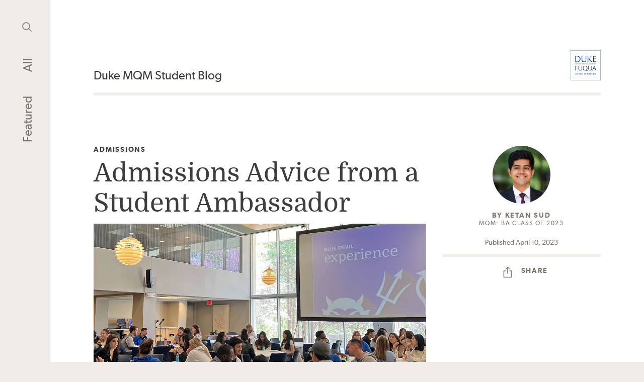

--- FILE ---
content_type: text/html; charset=UTF-8
request_url: https://blogs.fuqua.duke.edu/mqm-ba/2023/04/10/ketan-sud/admissions-advice-from-a-student-ambassador
body_size: 13978
content:
	<!doctype html>
<html lang="en-US">
	<head>
		<meta charset="UTF-8"/>
		<meta http-equiv="X-UA-Compatible" content="IE=edge">
		<meta
		name="viewport" content="width=device-width, initial-scale=1">
				<meta name='robots' content='index, follow, max-image-preview:large, max-snippet:-1, max-video-preview:-1' />

<!-- Google Tag Manager for WordPress by gtm4wp.com -->
<script data-cfasync="false" data-pagespeed-no-defer>
	var gtm4wp_datalayer_name = "dataLayer";
	var dataLayer = dataLayer || [];
</script>
<!-- End Google Tag Manager for WordPress by gtm4wp.com -->
	<!-- This site is optimized with the Yoast SEO plugin v26.6 - https://yoast.com/wordpress/plugins/seo/ -->
	<title>Admissions Advice from a Student Ambassador - Duke MQM Student Blog</title>
	<meta name="description" content="A student admissions ambassador shares advice on how to select target schools and best present yourself in the application." />
	<link rel="canonical" href="https://blogs.fuqua.duke.edu/mqm-ba/2023/04/10/ketan-sud/admissions-advice-from-a-student-ambassador" />
	<meta property="og:locale" content="en_US" />
	<meta property="og:type" content="article" />
	<meta property="og:title" content="Admissions Advice from a Student Ambassador - Duke MQM Student Blog" />
	<meta property="og:description" content="A student admissions ambassador shares advice on how to select target schools and best present yourself in the application." />
	<meta property="og:url" content="https://blogs.fuqua.duke.edu/mqm-ba/2023/04/10/ketan-sud/admissions-advice-from-a-student-ambassador" />
	<meta property="og:site_name" content="Duke MQM Student Blog" />
	<meta property="article:published_time" content="2023-04-10T12:27:45+00:00" />
	<meta property="article:modified_time" content="2023-07-07T20:40:30+00:00" />
	<meta property="og:image" content="https://blogs.fuqua.duke.edu/mqm-ba/wp-content/uploads/sites/6/2023/01/Ketan-Sud-BDE.jpg" />
	<meta property="og:image:width" content="1200" />
	<meta property="og:image:height" content="800" />
	<meta property="og:image:type" content="image/jpeg" />
	<meta name="author" content="Ketan Sud" />
	<meta name="twitter:card" content="summary_large_image" />
	<meta name="twitter:label1" content="Written by" />
	<meta name="twitter:data1" content="Ketan Sud" />
	<meta name="twitter:label2" content="Est. reading time" />
	<meta name="twitter:data2" content="3 minutes" />
	<script type="application/ld+json" class="yoast-schema-graph">{"@context":"https://schema.org","@graph":[{"@type":"Article","@id":"https://blogs.fuqua.duke.edu/mqm-ba/2023/04/10/ketan-sud/admissions-advice-from-a-student-ambassador#article","isPartOf":{"@id":"https://blogs.fuqua.duke.edu/mqm-ba/2023/04/10/ketan-sud/admissions-advice-from-a-student-ambassador"},"author":[{"@id":"https://blogs.fuqua.duke.edu/mqm-ba/#/schema/person/c61f4f2e0bab85de99be8e85739d7e42"}],"headline":"Admissions Advice from a Student Ambassador","datePublished":"2023-04-10T12:27:45+00:00","dateModified":"2023-07-07T20:40:30+00:00","mainEntityOfPage":{"@id":"https://blogs.fuqua.duke.edu/mqm-ba/2023/04/10/ketan-sud/admissions-advice-from-a-student-ambassador"},"wordCount":675,"commentCount":0,"publisher":{"@id":"https://blogs.fuqua.duke.edu/mqm-ba/#organization"},"image":{"@id":"https://blogs.fuqua.duke.edu/mqm-ba/2023/04/10/ketan-sud/admissions-advice-from-a-student-ambassador#primaryimage"},"thumbnailUrl":"https://blogs.fuqua.duke.edu/mqm-ba/wp-content/uploads/sites/6/2023/01/Ketan-Sud-BDE.jpg","keywords":["Admissions","Admissions Application","Curriculum","Fuqua Culture","Team Fuqua","Why MQM"],"articleSection":["Admissions"],"inLanguage":"en-US","potentialAction":[{"@type":"CommentAction","name":"Comment","target":["https://blogs.fuqua.duke.edu/mqm-ba/2023/04/10/ketan-sud/admissions-advice-from-a-student-ambassador#respond"]}]},{"@type":"WebPage","@id":"https://blogs.fuqua.duke.edu/mqm-ba/2023/04/10/ketan-sud/admissions-advice-from-a-student-ambassador","url":"https://blogs.fuqua.duke.edu/mqm-ba/2023/04/10/ketan-sud/admissions-advice-from-a-student-ambassador","name":"Admissions Advice from a Student Ambassador - Duke MQM Student Blog","isPartOf":{"@id":"https://blogs.fuqua.duke.edu/mqm-ba/#website"},"primaryImageOfPage":{"@id":"https://blogs.fuqua.duke.edu/mqm-ba/2023/04/10/ketan-sud/admissions-advice-from-a-student-ambassador#primaryimage"},"image":{"@id":"https://blogs.fuqua.duke.edu/mqm-ba/2023/04/10/ketan-sud/admissions-advice-from-a-student-ambassador#primaryimage"},"thumbnailUrl":"https://blogs.fuqua.duke.edu/mqm-ba/wp-content/uploads/sites/6/2023/01/Ketan-Sud-BDE.jpg","datePublished":"2023-04-10T12:27:45+00:00","dateModified":"2023-07-07T20:40:30+00:00","description":"A student admissions ambassador shares advice on how to select target schools and best present yourself in the application.","breadcrumb":{"@id":"https://blogs.fuqua.duke.edu/mqm-ba/2023/04/10/ketan-sud/admissions-advice-from-a-student-ambassador#breadcrumb"},"inLanguage":"en-US","potentialAction":[{"@type":"ReadAction","target":["https://blogs.fuqua.duke.edu/mqm-ba/2023/04/10/ketan-sud/admissions-advice-from-a-student-ambassador"]}]},{"@type":"ImageObject","inLanguage":"en-US","@id":"https://blogs.fuqua.duke.edu/mqm-ba/2023/04/10/ketan-sud/admissions-advice-from-a-student-ambassador#primaryimage","url":"https://blogs.fuqua.duke.edu/mqm-ba/wp-content/uploads/sites/6/2023/01/Ketan-Sud-BDE.jpg","contentUrl":"https://blogs.fuqua.duke.edu/mqm-ba/wp-content/uploads/sites/6/2023/01/Ketan-Sud-BDE.jpg","width":1200,"height":800,"caption":"The annual Blue Devil Experience admissions event for admitted students"},{"@type":"BreadcrumbList","@id":"https://blogs.fuqua.duke.edu/mqm-ba/2023/04/10/ketan-sud/admissions-advice-from-a-student-ambassador#breadcrumb","itemListElement":[{"@type":"ListItem","position":1,"name":"Home","item":"https://blogs.fuqua.duke.edu/mqm-ba/"},{"@type":"ListItem","position":2,"name":"All Posts","item":"https://blogs.fuqua.duke.edu/mqm-ba/all-posts"},{"@type":"ListItem","position":3,"name":"Admissions Advice from a Student Ambassador"}]},{"@type":"WebSite","@id":"https://blogs.fuqua.duke.edu/mqm-ba/#website","url":"https://blogs.fuqua.duke.edu/mqm-ba/","name":"Master of Quantitative Management: Business Analytics Student Blog","description":"Fuqua Master of Quantitative Management: Business Analytics student perspective","publisher":{"@id":"https://blogs.fuqua.duke.edu/mqm-ba/#organization"},"potentialAction":[{"@type":"SearchAction","target":{"@type":"EntryPoint","urlTemplate":"https://blogs.fuqua.duke.edu/mqm-ba/?s={search_term_string}"},"query-input":{"@type":"PropertyValueSpecification","valueRequired":true,"valueName":"search_term_string"}}],"inLanguage":"en-US"},{"@type":"Organization","@id":"https://blogs.fuqua.duke.edu/mqm-ba/#organization","name":"Duke Fuqua School of Business","url":"https://blogs.fuqua.duke.edu/mqm-ba/","logo":{"@type":"ImageObject","inLanguage":"en-US","@id":"https://blogs.fuqua.duke.edu/mqm-ba/#/schema/logo/image/","url":"https://blogs.fuqua.duke.edu/mqm-ba/wp-content/uploads/sites/6/2019/03/logo-wordpress.png","contentUrl":"https://blogs.fuqua.duke.edu/mqm-ba/wp-content/uploads/sites/6/2019/03/logo-wordpress.png","width":150,"height":151,"caption":"Duke Fuqua School of Business"},"image":{"@id":"https://blogs.fuqua.duke.edu/mqm-ba/#/schema/logo/image/"}},{"@type":"Person","@id":"https://blogs.fuqua.duke.edu/mqm-ba/#/schema/person/c61f4f2e0bab85de99be8e85739d7e42","name":"Ketan Sud","image":{"@type":"ImageObject","inLanguage":"en-US","@id":"https://blogs.fuqua.duke.edu/mqm-ba/#/schema/person/image/5cb66daf8662ae33d5fee7d3ab18afa4","url":"https://blogs.fuqua.duke.edu/mqm-ba/wp-content/uploads/sites/6/2023/02/Ketan-Sud-200x200.jpg","contentUrl":"https://blogs.fuqua.duke.edu/mqm-ba/wp-content/uploads/sites/6/2023/02/Ketan-Sud-200x200.jpg","caption":"Ketan Sud"},"description":"I received by Bachelor of Technology at Punjab Engineering College in India and went on to work at American Express for three years. There, I worked in the credit and fraud risk groups, gaining knowledge and experience that I’ve built upon while at Fuqua.","url":"https://blogs.fuqua.duke.edu/mqm-ba/bloggers/ketan-sud"}]}</script>
	<!-- / Yoast SEO plugin. -->


<link rel='dns-prefetch' href='//widgetlogic.org' />
<link rel="alternate" type="application/rss+xml" title="Duke MQM Student Blog &raquo; Feed" href="https://blogs.fuqua.duke.edu/mqm-ba/feed" />
<link rel="alternate" type="application/rss+xml" title="Duke MQM Student Blog &raquo; Comments Feed" href="https://blogs.fuqua.duke.edu/mqm-ba/comments/feed" />
<link rel="alternate" type="application/rss+xml" title="Duke MQM Student Blog &raquo; Admissions Advice from a Student Ambassador Comments Feed" href="https://blogs.fuqua.duke.edu/mqm-ba/2023/04/10/ketan-sud/admissions-advice-from-a-student-ambassador/feed" />
<link rel="alternate" title="oEmbed (JSON)" type="application/json+oembed" href="https://blogs.fuqua.duke.edu/mqm-ba/wp-json/oembed/1.0/embed?url=https%3A%2F%2Fblogs.fuqua.duke.edu%2Fmqm-ba%2F2023%2F04%2F10%2Fketan-sud%2Fadmissions-advice-from-a-student-ambassador" />
<link rel="alternate" title="oEmbed (XML)" type="text/xml+oembed" href="https://blogs.fuqua.duke.edu/mqm-ba/wp-json/oembed/1.0/embed?url=https%3A%2F%2Fblogs.fuqua.duke.edu%2Fmqm-ba%2F2023%2F04%2F10%2Fketan-sud%2Fadmissions-advice-from-a-student-ambassador&#038;format=xml" />
<style id='wp-img-auto-sizes-contain-inline-css'>
img:is([sizes=auto i],[sizes^="auto," i]){contain-intrinsic-size:3000px 1500px}
/*# sourceURL=wp-img-auto-sizes-contain-inline-css */
</style>
<style id='classic-theme-styles-inline-css'>
/*! This file is auto-generated */
.wp-block-button__link{color:#fff;background-color:#32373c;border-radius:9999px;box-shadow:none;text-decoration:none;padding:calc(.667em + 2px) calc(1.333em + 2px);font-size:1.125em}.wp-block-file__button{background:#32373c;color:#fff;text-decoration:none}
/*# sourceURL=/wp-includes/css/classic-themes.min.css */
</style>
<link rel='stylesheet' id='block-widget-css' href='https://blogs.fuqua.duke.edu/mqm-ba/wp-content/plugins/widget-logic/block_widget/css/widget.css?ver=1743035075' media='all' />
<link rel='stylesheet' id='ppress-frontend-css' href='https://blogs.fuqua.duke.edu/mqm-ba/wp-content/plugins/wp-user-avatar/assets/css/frontend.min.css?ver=4.16.8' media='all' />
<link rel='stylesheet' id='ppress-flatpickr-css' href='https://blogs.fuqua.duke.edu/mqm-ba/wp-content/plugins/wp-user-avatar/assets/flatpickr/flatpickr.min.css?ver=4.16.8' media='all' />
<link rel='stylesheet' id='ppress-select2-css' href='https://blogs.fuqua.duke.edu/mqm-ba/wp-content/plugins/wp-user-avatar/assets/select2/select2.min.css?ver=6.9' media='all' />
<link rel='stylesheet' id='netsposts_css-css' href='https://blogs.fuqua.duke.edu/mqm-ba/wp-content/plugins/network-posts-extended/css/net_posts_extended.css?ver=1.0.0' media='all' />
<link rel='stylesheet' id='netsposts_star_css-css' href='https://blogs.fuqua.duke.edu/mqm-ba/wp-content/plugins/network-posts-extended/css/fontawesome-stars.css?ver=6.9' media='all' />
<link rel='stylesheet' id='fuqua-student-blogs-style-css' href='https://blogs.fuqua.duke.edu/mqm-ba/wp-content/themes/fuqua-student-blogs/style.css?ver=1.0.0' media='all' />
<script src="https://blogs.fuqua.duke.edu/mqm-ba/wp-includes/js/jquery/jquery.min.js?ver=3.7.1" id="jquery-core-js"></script>
<script src="https://blogs.fuqua.duke.edu/mqm-ba/wp-content/plugins/wp-user-avatar/assets/flatpickr/flatpickr.min.js?ver=4.16.8" id="ppress-flatpickr-js"></script>
<script src="https://blogs.fuqua.duke.edu/mqm-ba/wp-content/plugins/wp-user-avatar/assets/select2/select2.min.js?ver=4.16.8" id="ppress-select2-js"></script>
<link rel="EditURI" type="application/rsd+xml" title="RSD" href="https://blogs.fuqua.duke.edu/mqm-ba/xmlrpc.php?rsd" />
<meta name="generator" content="WordPress 6.9" />
<link rel='shortlink' href='https://blogs.fuqua.duke.edu/mqm-ba/?p=1323' />

<!-- Google Tag Manager for WordPress by gtm4wp.com -->
<!-- GTM Container placement set to manual -->
<script data-cfasync="false" data-pagespeed-no-defer>
	var dataLayer_content = {"pagePostType":"post","pagePostType2":"single-post","pageCategory":["admissions"],"pageAttributes":["admissions","admissions-application","curriculum","fuqua-culture","team-fuqua","why-mqm"],"pagePostAuthor":"Ketan Sud"};
	dataLayer.push( dataLayer_content );
</script>
<script data-cfasync="false" data-pagespeed-no-defer>
(function(w,d,s,l,i){w[l]=w[l]||[];w[l].push({'gtm.start':
new Date().getTime(),event:'gtm.js'});var f=d.getElementsByTagName(s)[0],
j=d.createElement(s),dl=l!='dataLayer'?'&l='+l:'';j.async=true;j.src=
'//www.googletagmanager.com/gtm.js?id='+i+dl;f.parentNode.insertBefore(j,f);
})(window,document,'script','dataLayer','GTM-TDWJT7');
</script>
<!-- End Google Tag Manager for WordPress by gtm4wp.com --><link rel="icon" href="https://blogs.fuqua.duke.edu/mqm-ba/wp-content/uploads/sites/6/2024/05/fuqua-site-icon_2024-200x200.jpg" sizes="32x32" />
<link rel="icon" href="https://blogs.fuqua.duke.edu/mqm-ba/wp-content/uploads/sites/6/2024/05/fuqua-site-icon_2024-200x200.jpg" sizes="192x192" />
<link rel="apple-touch-icon" href="https://blogs.fuqua.duke.edu/mqm-ba/wp-content/uploads/sites/6/2024/05/fuqua-site-icon_2024-200x200.jpg" />
<meta name="msapplication-TileImage" content="https://blogs.fuqua.duke.edu/mqm-ba/wp-content/uploads/sites/6/2024/05/fuqua-site-icon_2024-300x300.jpg" />
		<style id="wp-custom-css">
			.post-desc {
	display:none !important;
}

figcaption {
	text-align:center;
}

/* Youtube embed responsiveness fix */
.wp-block-embed-youtube .wp-block-embed__wrapper iframe {
	aspect-ratio: 16 / 9;
	width: 100%;
	height: auto;
}

/* MailPoet Pages*/
@media screen and (min-width: 768px) {
	#mailpoet_form_1 {
		width: 600px !important;
	}
}
		</style>
		
	<style id='wp-block-heading-inline-css'>
h1:where(.wp-block-heading).has-background,h2:where(.wp-block-heading).has-background,h3:where(.wp-block-heading).has-background,h4:where(.wp-block-heading).has-background,h5:where(.wp-block-heading).has-background,h6:where(.wp-block-heading).has-background{padding:1.25em 2.375em}h1.has-text-align-left[style*=writing-mode]:where([style*=vertical-lr]),h1.has-text-align-right[style*=writing-mode]:where([style*=vertical-rl]),h2.has-text-align-left[style*=writing-mode]:where([style*=vertical-lr]),h2.has-text-align-right[style*=writing-mode]:where([style*=vertical-rl]),h3.has-text-align-left[style*=writing-mode]:where([style*=vertical-lr]),h3.has-text-align-right[style*=writing-mode]:where([style*=vertical-rl]),h4.has-text-align-left[style*=writing-mode]:where([style*=vertical-lr]),h4.has-text-align-right[style*=writing-mode]:where([style*=vertical-rl]),h5.has-text-align-left[style*=writing-mode]:where([style*=vertical-lr]),h5.has-text-align-right[style*=writing-mode]:where([style*=vertical-rl]),h6.has-text-align-left[style*=writing-mode]:where([style*=vertical-lr]),h6.has-text-align-right[style*=writing-mode]:where([style*=vertical-rl]){rotate:180deg}
/*# sourceURL=https://blogs.fuqua.duke.edu/mqm-ba/wp-includes/blocks/heading/style.min.css */
</style>
<style id='wp-block-paragraph-inline-css'>
.is-small-text{font-size:.875em}.is-regular-text{font-size:1em}.is-large-text{font-size:2.25em}.is-larger-text{font-size:3em}.has-drop-cap:not(:focus):first-letter{float:left;font-size:8.4em;font-style:normal;font-weight:100;line-height:.68;margin:.05em .1em 0 0;text-transform:uppercase}body.rtl .has-drop-cap:not(:focus):first-letter{float:none;margin-left:.1em}p.has-drop-cap.has-background{overflow:hidden}:root :where(p.has-background){padding:1.25em 2.375em}:where(p.has-text-color:not(.has-link-color)) a{color:inherit}p.has-text-align-left[style*="writing-mode:vertical-lr"],p.has-text-align-right[style*="writing-mode:vertical-rl"]{rotate:180deg}
/*# sourceURL=https://blogs.fuqua.duke.edu/mqm-ba/wp-includes/blocks/paragraph/style.min.css */
</style>
<style id='global-styles-inline-css'>
:root{--wp--preset--aspect-ratio--square: 1;--wp--preset--aspect-ratio--4-3: 4/3;--wp--preset--aspect-ratio--3-4: 3/4;--wp--preset--aspect-ratio--3-2: 3/2;--wp--preset--aspect-ratio--2-3: 2/3;--wp--preset--aspect-ratio--16-9: 16/9;--wp--preset--aspect-ratio--9-16: 9/16;--wp--preset--color--black: #000000;--wp--preset--color--cyan-bluish-gray: #abb8c3;--wp--preset--color--white: #ffffff;--wp--preset--color--pale-pink: #f78da7;--wp--preset--color--vivid-red: #cf2e2e;--wp--preset--color--luminous-vivid-orange: #ff6900;--wp--preset--color--luminous-vivid-amber: #fcb900;--wp--preset--color--light-green-cyan: #7bdcb5;--wp--preset--color--vivid-green-cyan: #00d084;--wp--preset--color--pale-cyan-blue: #8ed1fc;--wp--preset--color--vivid-cyan-blue: #0693e3;--wp--preset--color--vivid-purple: #9b51e0;--wp--preset--gradient--vivid-cyan-blue-to-vivid-purple: linear-gradient(135deg,rgb(6,147,227) 0%,rgb(155,81,224) 100%);--wp--preset--gradient--light-green-cyan-to-vivid-green-cyan: linear-gradient(135deg,rgb(122,220,180) 0%,rgb(0,208,130) 100%);--wp--preset--gradient--luminous-vivid-amber-to-luminous-vivid-orange: linear-gradient(135deg,rgb(252,185,0) 0%,rgb(255,105,0) 100%);--wp--preset--gradient--luminous-vivid-orange-to-vivid-red: linear-gradient(135deg,rgb(255,105,0) 0%,rgb(207,46,46) 100%);--wp--preset--gradient--very-light-gray-to-cyan-bluish-gray: linear-gradient(135deg,rgb(238,238,238) 0%,rgb(169,184,195) 100%);--wp--preset--gradient--cool-to-warm-spectrum: linear-gradient(135deg,rgb(74,234,220) 0%,rgb(151,120,209) 20%,rgb(207,42,186) 40%,rgb(238,44,130) 60%,rgb(251,105,98) 80%,rgb(254,248,76) 100%);--wp--preset--gradient--blush-light-purple: linear-gradient(135deg,rgb(255,206,236) 0%,rgb(152,150,240) 100%);--wp--preset--gradient--blush-bordeaux: linear-gradient(135deg,rgb(254,205,165) 0%,rgb(254,45,45) 50%,rgb(107,0,62) 100%);--wp--preset--gradient--luminous-dusk: linear-gradient(135deg,rgb(255,203,112) 0%,rgb(199,81,192) 50%,rgb(65,88,208) 100%);--wp--preset--gradient--pale-ocean: linear-gradient(135deg,rgb(255,245,203) 0%,rgb(182,227,212) 50%,rgb(51,167,181) 100%);--wp--preset--gradient--electric-grass: linear-gradient(135deg,rgb(202,248,128) 0%,rgb(113,206,126) 100%);--wp--preset--gradient--midnight: linear-gradient(135deg,rgb(2,3,129) 0%,rgb(40,116,252) 100%);--wp--preset--font-size--small: 13px;--wp--preset--font-size--medium: 20px;--wp--preset--font-size--large: 36px;--wp--preset--font-size--x-large: 42px;--wp--preset--spacing--20: 0.44rem;--wp--preset--spacing--30: 0.67rem;--wp--preset--spacing--40: 1rem;--wp--preset--spacing--50: 1.5rem;--wp--preset--spacing--60: 2.25rem;--wp--preset--spacing--70: 3.38rem;--wp--preset--spacing--80: 5.06rem;--wp--preset--shadow--natural: 6px 6px 9px rgba(0, 0, 0, 0.2);--wp--preset--shadow--deep: 12px 12px 50px rgba(0, 0, 0, 0.4);--wp--preset--shadow--sharp: 6px 6px 0px rgba(0, 0, 0, 0.2);--wp--preset--shadow--outlined: 6px 6px 0px -3px rgb(255, 255, 255), 6px 6px rgb(0, 0, 0);--wp--preset--shadow--crisp: 6px 6px 0px rgb(0, 0, 0);}:where(.is-layout-flex){gap: 0.5em;}:where(.is-layout-grid){gap: 0.5em;}body .is-layout-flex{display: flex;}.is-layout-flex{flex-wrap: wrap;align-items: center;}.is-layout-flex > :is(*, div){margin: 0;}body .is-layout-grid{display: grid;}.is-layout-grid > :is(*, div){margin: 0;}:where(.wp-block-columns.is-layout-flex){gap: 2em;}:where(.wp-block-columns.is-layout-grid){gap: 2em;}:where(.wp-block-post-template.is-layout-flex){gap: 1.25em;}:where(.wp-block-post-template.is-layout-grid){gap: 1.25em;}.has-black-color{color: var(--wp--preset--color--black) !important;}.has-cyan-bluish-gray-color{color: var(--wp--preset--color--cyan-bluish-gray) !important;}.has-white-color{color: var(--wp--preset--color--white) !important;}.has-pale-pink-color{color: var(--wp--preset--color--pale-pink) !important;}.has-vivid-red-color{color: var(--wp--preset--color--vivid-red) !important;}.has-luminous-vivid-orange-color{color: var(--wp--preset--color--luminous-vivid-orange) !important;}.has-luminous-vivid-amber-color{color: var(--wp--preset--color--luminous-vivid-amber) !important;}.has-light-green-cyan-color{color: var(--wp--preset--color--light-green-cyan) !important;}.has-vivid-green-cyan-color{color: var(--wp--preset--color--vivid-green-cyan) !important;}.has-pale-cyan-blue-color{color: var(--wp--preset--color--pale-cyan-blue) !important;}.has-vivid-cyan-blue-color{color: var(--wp--preset--color--vivid-cyan-blue) !important;}.has-vivid-purple-color{color: var(--wp--preset--color--vivid-purple) !important;}.has-black-background-color{background-color: var(--wp--preset--color--black) !important;}.has-cyan-bluish-gray-background-color{background-color: var(--wp--preset--color--cyan-bluish-gray) !important;}.has-white-background-color{background-color: var(--wp--preset--color--white) !important;}.has-pale-pink-background-color{background-color: var(--wp--preset--color--pale-pink) !important;}.has-vivid-red-background-color{background-color: var(--wp--preset--color--vivid-red) !important;}.has-luminous-vivid-orange-background-color{background-color: var(--wp--preset--color--luminous-vivid-orange) !important;}.has-luminous-vivid-amber-background-color{background-color: var(--wp--preset--color--luminous-vivid-amber) !important;}.has-light-green-cyan-background-color{background-color: var(--wp--preset--color--light-green-cyan) !important;}.has-vivid-green-cyan-background-color{background-color: var(--wp--preset--color--vivid-green-cyan) !important;}.has-pale-cyan-blue-background-color{background-color: var(--wp--preset--color--pale-cyan-blue) !important;}.has-vivid-cyan-blue-background-color{background-color: var(--wp--preset--color--vivid-cyan-blue) !important;}.has-vivid-purple-background-color{background-color: var(--wp--preset--color--vivid-purple) !important;}.has-black-border-color{border-color: var(--wp--preset--color--black) !important;}.has-cyan-bluish-gray-border-color{border-color: var(--wp--preset--color--cyan-bluish-gray) !important;}.has-white-border-color{border-color: var(--wp--preset--color--white) !important;}.has-pale-pink-border-color{border-color: var(--wp--preset--color--pale-pink) !important;}.has-vivid-red-border-color{border-color: var(--wp--preset--color--vivid-red) !important;}.has-luminous-vivid-orange-border-color{border-color: var(--wp--preset--color--luminous-vivid-orange) !important;}.has-luminous-vivid-amber-border-color{border-color: var(--wp--preset--color--luminous-vivid-amber) !important;}.has-light-green-cyan-border-color{border-color: var(--wp--preset--color--light-green-cyan) !important;}.has-vivid-green-cyan-border-color{border-color: var(--wp--preset--color--vivid-green-cyan) !important;}.has-pale-cyan-blue-border-color{border-color: var(--wp--preset--color--pale-cyan-blue) !important;}.has-vivid-cyan-blue-border-color{border-color: var(--wp--preset--color--vivid-cyan-blue) !important;}.has-vivid-purple-border-color{border-color: var(--wp--preset--color--vivid-purple) !important;}.has-vivid-cyan-blue-to-vivid-purple-gradient-background{background: var(--wp--preset--gradient--vivid-cyan-blue-to-vivid-purple) !important;}.has-light-green-cyan-to-vivid-green-cyan-gradient-background{background: var(--wp--preset--gradient--light-green-cyan-to-vivid-green-cyan) !important;}.has-luminous-vivid-amber-to-luminous-vivid-orange-gradient-background{background: var(--wp--preset--gradient--luminous-vivid-amber-to-luminous-vivid-orange) !important;}.has-luminous-vivid-orange-to-vivid-red-gradient-background{background: var(--wp--preset--gradient--luminous-vivid-orange-to-vivid-red) !important;}.has-very-light-gray-to-cyan-bluish-gray-gradient-background{background: var(--wp--preset--gradient--very-light-gray-to-cyan-bluish-gray) !important;}.has-cool-to-warm-spectrum-gradient-background{background: var(--wp--preset--gradient--cool-to-warm-spectrum) !important;}.has-blush-light-purple-gradient-background{background: var(--wp--preset--gradient--blush-light-purple) !important;}.has-blush-bordeaux-gradient-background{background: var(--wp--preset--gradient--blush-bordeaux) !important;}.has-luminous-dusk-gradient-background{background: var(--wp--preset--gradient--luminous-dusk) !important;}.has-pale-ocean-gradient-background{background: var(--wp--preset--gradient--pale-ocean) !important;}.has-electric-grass-gradient-background{background: var(--wp--preset--gradient--electric-grass) !important;}.has-midnight-gradient-background{background: var(--wp--preset--gradient--midnight) !important;}.has-small-font-size{font-size: var(--wp--preset--font-size--small) !important;}.has-medium-font-size{font-size: var(--wp--preset--font-size--medium) !important;}.has-large-font-size{font-size: var(--wp--preset--font-size--large) !important;}.has-x-large-font-size{font-size: var(--wp--preset--font-size--x-large) !important;}
/*# sourceURL=global-styles-inline-css */
</style>
</head>
		<body class="  wp-singular post-template-default single single-post postid-1323 single-format-standard wp-theme-fuqua-student-blogs">

	<div class="site-content">
		<div class="main-nav fade-in" data-js-component="GlobalHeader">
	<div class="sticky">
		<nav>

							<a class=" menu-item menu-item-type-post_type menu-item-object-page menu-item-home menu-item-895" href="https://blogs.fuqua.duke.edu/mqm-ba/">Featured</a>
							<a class=" menu-item menu-item-type-post_type menu-item-object-page current_page_parent menu-item-896" href="https://blogs.fuqua.duke.edu/mqm-ba/all-posts">All</a>
			
			<button class="search-trigger flat" type="button">
				<img src="https://blogs.fuqua.duke.edu/mqm-ba/wp-content/themes/fuqua-student-blogs/img/search.svg" alt="">
				<span class="screen-reader-text">Search</span>
			</button>

			<div class="search-popout">
				<form role="search" method="get" class="search-form" action="https://blogs.fuqua.duke.edu/mqm-ba">
					<input type="text" class="search-field flat" placeholder="Search" name="s" />

					<button class="search-form-submit flat" type="submit">
						<img src="https://blogs.fuqua.duke.edu/mqm-ba/wp-content/themes/fuqua-student-blogs/img/search.svg" alt="">
						<span class="screen-reader-text">Search</span>
					</button>
				</form>
				<button class="search-close flat" type="button" aria-label="Close search">
					×
					<span class="screen-reader-text">Close search</span>
				</button>
			</div>
		</nav>
	</div>
</div>

		<div class="page-content"> 
			     
    
    <header class="page-header">
    <h1 class="site-name">
        <a href="https://blogs.fuqua.duke.edu/mqm-ba">Duke MQM Student Blog</a>
    </h1>
    <a class="logo" href="https://fuqua.duke.edu">
        <img src="https://blogs.fuqua.duke.edu/mqm-ba/wp-content/themes/fuqua-student-blogs/img/logo.svg" alt="Duke Fuqua">
    </a>
</header>    <header class="post-header content-wrapper">
  <div class="inner-grid post-header-grid">
    <div class="post-main">
            <a
        href="https://blogs.fuqua.duke.edu/mqm-ba/all-posts?cat=5"
        class="eyebrow post-cat"
      >
        <span class="screen-reader-text">Category: </span>
        Admissions
 
      </a>
            <h1 class="h2 post-title">Admissions Advice from a Student Ambassador</h1>
      <p class="block-copy post-desc">Here are some common topics that I've been asked about during my time as an admissions ambassador.</p>
    </div>

    <div class="post-sidebar post-meta authors--1">
      <div class="post-author-gallery">
            <div class="post-author-avatars">
                                    <div class="author-avatar">
                <img src="https://blogs.fuqua.duke.edu/mqm-ba/wp-content/uploads/sites/6/2023/02/Ketan-Sud-200x200.jpg" alt="Ketan Sud">
            </div>
                                </div>
        <div class="post-authors">
            <div class="post-author eyebrow author-info">
            <span>By <a href="https://blogs.fuqua.duke.edu/mqm-ba/bloggers/ketan-sud">Ketan Sud</a>
            </span>
            <span class="post-author-title">                    MQM: BA Class of 2023</span>
        </div>
        </div>
</div>
      <div class="post-details">
        <p class="post-date">Published April 10, 2023</p>
        <button class="flat post-share" type="button" data-js-component="PostShare">
    <span class="icon">
    <svg xmlns="http://www.w3.org/2000/svg" width="18" height="22" viewbox="0 0 18 22" aria-hidden="true" class="icon-share">
    <g fill="currentColor" stroke="currentColor" stroke-width=".7">
        <path d="M11.81 7.507L11.81 8.269 15.238 8.269 15.238 20.205 0.762 20.205 0.762 8.269 4.19 8.269 4.19 7.507 0 7.507 0 20.967 16 20.967 16 7.507z" transform="translate(-1127 -531) translate(1128 531)"/>
        <path d="M8 0L3.921 4.079 4.46 4.618 7.619 1.458 7.619 13.237 8.381 13.237 8.381 1.458 11.54 4.618 12.079 4.079z" transform="translate(-1127 -531) translate(1128 531)"/>
    </g>
</svg>    <svg xmlns="http://www.w3.org/2000/svg" width="12" height="12" aria-hidden="true" class="icon-close"><g stroke="currentColor" stroke-width="2" fill="none" fill-rule="evenodd" stroke-linecap="round"><path d="M1.757 1.757l8.486 8.485M10.243 1.757l-8.486 8.485"/></g></svg>    </span>
    <span class="eyebrow author-info">Share</span>
</button>
<div class="post-share-links">
    <a class="post-share-link" href="https://www.linkedin.com/shareArticle?mini=true&url=https://blogs.fuqua.duke.edu/mqm-ba/2023/04/10/ketan-sud/admissions-advice-from-a-student-ambassador" title="Share on LinkedIn" target="_blank">
        <svg xmlns="http://www.w3.org/2000/svg" width="18" height="18" class="icon-linkedin" aria-hidden="true"><g fill="currentColor" fill-rule="evenodd"><path d="M0 4.8h3.6V18H0V4.8zm13.2 0c-2.228 0-3.096 1.2-3.642 2.4L9.6 4.8H6.037C6.094 6 6 18 6 18h3.6v-7.014c0-.372.023-.749.125-1.016.3-.75 1.208-1.527 2.354-1.527 1.497 0 2.321 1.157 2.321 2.837V18H18v-7.202C18 6.953 15.908 4.8 13.2 4.8z"/><circle cx="1.8" cy="1.8" r="1.8"/></g></svg>    </a>
    <a class="post-share-link" href="https://www.facebook.com/sharer/sharer.php?u=https://blogs.fuqua.duke.edu/mqm-ba/2023/04/10/ketan-sud/admissions-advice-from-a-student-ambassador" title="Share on Facebook" target="_blank">
        <svg xmlns="http://www.w3.org/2000/svg" width="11" height="18" class="icon-facebook" aria-hidden="true"><path d="M10.715 3.375H8.429c-.343 0-1.143.531-1.143 1.125v2.25h3.429v3.375H7.286V18H3.859v-7.875H.429V6.75h3.429V4.5C3.858 2.018 6.098 0 8.5 0h2.215v3.375z" fill="currentColor" fill-rule="nonzero"/></svg>    </a>
    <a class="post-share-link" href="https://twitter.com/intent/tweet?url=https://blogs.fuqua.duke.edu/mqm-ba/2023/04/10/ketan-sud/admissions-advice-from-a-student-ambassador" title="Share on Twitter" target="_blank">
        <svg xmlns="http://www.w3.org/2000/svg" width="23" height="18" class="icon-twitter" aria-hidden="true"><path d="M22.708 2.13c-.834.37-1.72.61-2.626.718a4.56 4.56 0 002.01-2.514c-.897.53-1.88.903-2.904 1.103a4.593 4.593 0 00-5.496-.901 4.535 4.535 0 00-2.294 5.045A13.003 13.003 0 011.972.832a4.527 4.527 0 00-.617 2.286c0 1.577 1.056 2.967 2.283 3.783-.75-.024-1.823-.23-1.823-.57v.059c0 2.202 1.327 4.038 3.418 4.457a5.718 5.718 0 01-1.329.16 5.12 5.12 0 01-.923-.085 4.535 4.535 0 004.24 3.158 9.258 9.258 0 01-5.693 1.944c-.367 0-.734-.021-1.099-.062a12.994 12.994 0 007.005 2.042c8.411 0 13.006-6.926 13.006-12.932 0-.198-.005-.395-.015-.59a9.21 9.21 0 002.283-2.351z" fill="currentColor" fill-rule="nonzero"/></svg>    </a>
    <a class="post-share-link" href="mailto:info@example.com?&subject=&cc=&bcc=&body=https://blogs.fuqua.duke.edu/mqm-ba/2023/04/10/ketan-sud/admissions-advice-from-a-student-ambassador" title="Email a link" target="_blank">
        <svg xmlns="http://www.w3.org/2000/svg" width="24" height="18" class="icon-mail" aria-hidden="true"><g fill="none" fill-rule="evenodd"><path d="M20.08 0H3.936C1.778 0 0 1.9 0 4.194v9.609C0 16.116 1.779 18 3.934 18H20.08c2.16 0 3.92-1.884 3.92-4.197V4.194C24 1.901 22.24 0 20.08 0z" fill="currentColor" fill-rule="nonzero"/><path stroke="#FFF" stroke-width="2" d="M1.143 1l11 9 11-9"/></g></svg>    </a>
</div>      </div>
    </div>

    <div class="post-main post-hero">
            <figure class="featured-image">
        <img src="https://blogs.fuqua.duke.edu/mqm-ba/wp-content/uploads/sites/6/2023/01/Ketan-Sud-BDE.jpg" alt="" />
                <figcaption style="text-align: center" class="caption">
          The annual Blue Devil Experience admissions event for admitted students
        </figcaption>
              </figure>
          </div>
  </div>
</header>
    <div class="post-wrapper content-wrapper inner-grid">
        <article class="post-main post-type-post" id="post-1323">
            <section class="post-content">
                
<p>As I think about this time last year, I remember the immense pressure owing to several application deadlines, essays, statements of purpose, letters of recommendation, information connections, and admissions events for master’s in business analytics programs. It seemed impossible at the time to keep up with everything, but I’m here now so perhaps I did something correctly.</p>



<p>Now, as an <a href="https://www.fuqua.duke.edu/student-network/mqm-student-ambassadors">admissions ambassador</a> for the program, I want to reach as many prospective students as possible and help inform their application and admission journeys. Here are some common topics that I&#8217;ve been asked about during my time in that role.</p>



<h3 class="wp-block-heading">How to Make Your Profile Stand Out</h3>



<p>The first level of this is, of course, a long-term piece with optimizing your school selection basis profile and aspiration, your test scores, talking to alumni and current students, etc.</p>



<p>The piece that is different at Fuqua, however, is the “25 Random Things” application essay. This unique essay/listicle is prime real estate, and I used it to talk about life-shaping events, my passions, hobbies, strengths, and shortcomings. From the <a href="https://blogs.fuqua.duke.edu/mqm-ba/tag/25-random-things">examples in these blogs</a>, one can also gather that this list can be wide-ranging and very personal, so don&#8217;t worry about getting it right or wrong. It is more about understanding yourself, and demonstrating you know yourself the best. Essentially, along with the scores and academic readiness, make sure to spend enough time with this essay.</p>



<h3 class="wp-block-heading">Why Did You Choose Fuqua?</h3>



<p>This is personal and based on my anecdotal experience, but I was fortunate to get admitted to my top three preferred schools, which made a choice hard.</p>



<p>I chose Fuqua owing to the approximate 60-40 split between core business courses (including those in the <a href="https://blogs.fuqua.duke.edu/mqm-ba/2023/01/10/alistar-erickson-ludwig/what-you-need-to-know-about-mqm-business-analytics-tracks">Finance track</a>, in my case) and data analysis/science courses, the business school reputation, the ability to pursue activities outside the school curriculum, and most importantly, the <a href="https://blogs.fuqua.duke.edu/mqm-ba/2018/04/09/bill-boulding/what-is-team-fuqua">Team Fuqua</a> spirit.</p>



<p>The alumni, admissions ambassadors, and the <a href="https://www.fuqua.duke.edu/programs/mqm-business-analytics/admissions-facts-dates" target="_blank" rel="noreferrer noopener">Admissions team</a> were always present and eager to help me with even the most simple questions. This support, indicating the real presence of a Team Fuqua community spirit, ultimately made me choose Duke, and I&#8217;m happy to report that that seems to be the right decision.</p>



<h3 class="wp-block-heading">Should I apply in Round 1 versus Round 2?</h3>



<p>This is a popular question I&#8217;ve been receiving from prospective students I have spoken with. From my anecdotal experience, this doesn&#8217;t make that much of a difference, unlike what I initially thought. Typically, Round 2 deadlines are around the end of the calendar year, coinciding with the holiday season, and are the largest application rounds, specifically for international students.</p>



<p>I chose to apply in Round 1 to most of my shortlisted programs, as I felt applying early was the way to go. But if you can get admitted during Round 1 at Fuqua, you would likely get admitted in Round 2 and vice versa. Rather, your decision metric should be the quality of your application (the essays, the scores, and your profile). These should determine your personal timeline, but keep in mind that international students would also need time to work through the visa processes. Here are some <a href="https://blogs.fuqua.duke.edu/mqm-ba/2019/11/05/claire-garst/how-to-demonstrate-academic-readiness-in-your-application">tips on how to demonstrate academic readiness</a> in your application and a <a href="https://www.fuqua.duke.edu/programs/mqm-business-analytics/admissions-facts-dates">complete list of the application rounds and deadlines</a>.</p>



<h3 class="wp-block-heading">Program Ranking Versus Program Structure</h3>



<p>The first places I looked at when I started applying for programs were the QS and U.S. News rankings. While the rankings help identify target programs, school selection should be coherent with goals, aspirations, and intended outcomes.</p>



<p>My criteria for selection were a program that focuses on data analytics (tools, techniques, and courses), gives a good understanding of data science, and allows me to study finance formally. This helped me narrow down my options. Upon further research, I fell in love with what Duke and Fuqua offered. As I discussed above, the balance between data and finance courses, an experiential capstone project at the end of the course to practically test new skills, and finally, the Team Fuqua spirit, all led me here.</p>

																<iframe width="100%" height="100%" scrolling="no" frameborder="0" src="https://blogs.fuqua.duke.edu/mqm-ba/?mailpoet_form_iframe=2" class="mailpoet_form_iframe" id="mailpoet_form_iframe" vspace="0" tabindex="0" onload="var _this = this; window.addEventListener('message', function(e) {if(e.data.MailPoetIframeHeight){_this.style.height = e.data.MailPoetIframeHeight;}})" marginwidth="0" marginheight="0" hspace="0" allowtransparency="true"></iframe>
				
								            </section>
        </article>
                    <div class="post-sidebar post-sidebar-links">
                                    <a class="eyebrow post-link" href="https://www.fuqua.duke.edu/events" target="_blank">
                        <span>See what admissions events are on the calendar</span>
                        <svg xmlns="http://www.w3.org/2000/svg" width="17" height="11" viewbox="0 0 17 11" aria-hidden="true" class="icon-arrow">
    <path fill="none" stroke="currentColor" d="M5.262 10.524L0 5.262 5.262 0M0 5.262L15.786 5.262" transform="translate(-19 -15) translate(20 11) translate(0 4)"/>
</svg>                    </a>
                            </div>
            </div>
    <div class="related-posts posts-section content-wrapper">
                                <h2>Related Content</h2>
                        <div class="inner-grid posts-row">
                                     <article
  class="postBlock postBlock--grid"
  data-category="Admissions"
  data-subcategory=""
  data-author-type=""
>
     <div class="postImage--grid">
        <img src="https://blogs.fuqua.duke.edu/mqm-ba/wp-content/uploads/sites/6/2025/09/MQM-Class-of-2026-552x368-c-default.jpg" alt="" />
      </div>
  
  <div class="postInfo">
            <a class="eyebrow postBlock-category" href="https://blogs.fuqua.duke.edu/mqm-ba/all-posts?cat=5">
      <span class="screen-reader-text">Category: </span>
                  Admissions

          </a>
    

    
        
    <a class="postBlock-link" href="https://blogs.fuqua.duke.edu/mqm-ba/2025/10/02/alistar-erickson-ludwig/25-random-things-about-mqm">
      <h3 class="h3 postBlock-title">25 Random Things About MQM</h3>
    </a>

        <p class="block-copy postBlock-desc">
            As members of the MQM program, career, and admissions teams, we’re often asked what makes the MQM experience special.
    </p>
        <div class="postBlock-meta postBlock-authors eyebrow author-info">
      

    <span>By <a href="https://blogs.fuqua.duke.edu/mqm-ba/bloggers/alistar-erickson-ludwig" class="postBlock-author">
        <span class="screen-reader-text">Author: </span>Alistar Erickson-Ludwig</a>,     </span>
    <span><a href="https://blogs.fuqua.duke.edu/mqm-ba/bloggers/calvin-athy" class="postBlock-author">
        <span class="screen-reader-text">Author: </span>Calvin Athy</a>,     </span>
    <span><a href="https://blogs.fuqua.duke.edu/mqm-ba/bloggers/lily-el-naccash" class="postBlock-author">
        <span class="screen-reader-text">Author: </span>Lily el Naccash</a>,     </span>
    <span><a href="https://blogs.fuqua.duke.edu/mqm-ba/bloggers/michael-wong" class="postBlock-author">
        <span class="screen-reader-text">Author: </span>Michael Wong</a>,     </span>
    <span><a href="https://blogs.fuqua.duke.edu/mqm-ba/bloggers/grady-arnao" class="postBlock-author">
        <span class="screen-reader-text">Author: </span>Grady Arnao</a>    </span>
    </div>
  </div>
</article>
                                     <article
  class="postBlock postBlock--grid"
  data-category="Admissions"
  data-subcategory=""
  data-author-type=""
>
     <div class="postImage--grid">
        <img src="https://blogs.fuqua.duke.edu/mqm-ba/wp-content/uploads/sites/6/2025/09/MQM-Navigating-Financial-Aid-552x368-c-default.jpg" alt="" />
      </div>
  
  <div class="postInfo">
            <a class="eyebrow postBlock-category" href="https://blogs.fuqua.duke.edu/mqm-ba/all-posts?cat=5">
      <span class="screen-reader-text">Category: </span>
                  Admissions

          </a>
    

    
        
    <a class="postBlock-link" href="https://blogs.fuqua.duke.edu/mqm-ba/2025/09/29/lamar-richardson/navigating-the-financial-aid-process">
      <h3 class="h3 postBlock-title">Navigating the Financial Aid Process</h3>
    </a>

        <p class="block-copy postBlock-desc">
            The financial aid landscape can be confusing, but there’s no reason to navigate it alone.
    </p>
        <div class="postBlock-meta postBlock-authors eyebrow author-info">
      

    <span>By <a href="https://blogs.fuqua.duke.edu/mqm-ba/bloggers/lamar-richardson" class="postBlock-author">
        <span class="screen-reader-text">Author: </span>Lamar Richardson</a><span class="post-author-title">                <br>Associate Director of Financial Aid </span>    </span>
    </div>
  </div>
</article>
                                     <article
  class="postBlock postBlock--grid"
  data-category="Admissions"
  data-subcategory=""
  data-author-type=""
>
     <div class="postImage--grid">
        <img src="https://blogs.fuqua.duke.edu/mqm-ba/wp-content/uploads/sites/6/2025/02/Reeya-Sharma-Why-I-Love-Being-an-Admissions-Ambassador_1-552x368-c-default.jpg" alt="" />
      </div>
  
  <div class="postInfo">
            <a class="eyebrow postBlock-category" href="https://blogs.fuqua.duke.edu/mqm-ba/all-posts?cat=5">
      <span class="screen-reader-text">Category: </span>
                  Admissions

          </a>
    

    
        
    <a class="postBlock-link" href="https://blogs.fuqua.duke.edu/mqm-ba/2025/03/12/reeya-sharma/why-i-love-being-an-admissions-ambassador">
      <h3 class="h3 postBlock-title">Why I Love Being an Admissions Ambassador</h3>
    </a>

        <p class="block-copy postBlock-desc">
            The decision to become an admissions ambassador wasn’t just about getting involved on campus — it was about giving back to a community that had already given me so much.
    </p>
        <div class="postBlock-meta postBlock-authors eyebrow author-info">
      

    <span>By <a href="https://blogs.fuqua.duke.edu/mqm-ba/bloggers/reeya-sharma" class="postBlock-author">
        <span class="screen-reader-text">Author: </span>Reeya Sharma</a><span class="post-author-title">                <br>MQM: BA Class of 2025</span>    </span>
    </div>
  </div>
</article>
                            </div>
            </div>
		</div>
	</div>
	
<footer class="globalFooter">
    <div class="globalFooter_content content-wrapper">
        <div class="contentWrapper">
            <div class="colWrapper">
                <div class="globalFooter_branding col">
                    <a class="logo" href="https://fuqua.duke.edu">
                        <img src="https://blogs.fuqua.duke.edu/mqm-ba/wp-content/themes/fuqua-student-blogs/img/logo-white.svg" alt="Duke Fuqua">
                    </a>
                </div>
                <nav class="globalFooter_nav globalFooter_nav--main col">
                    <ul class="footerMenu footerMenu--group">
                                                    <li class="footerMenu_item footerMenu_item--top col">
                                <p class="h5 eyebrow">Programs</p>
                                                                    <ul class="footerMenu footerMenu--sub">
                                                                                    <li class="footerMenu_item footerMenu_item_sub"><a href="https://www.fuqua.duke.edu/programs/daytime-mba"  class="footerMenu_link">Daytime MBA</a></li>
                                                                                    <li class="footerMenu_item footerMenu_item_sub"><a href="https://www.fuqua.duke.edu/programs/accelerated-daytime-mba"  class="footerMenu_link">Accelerated Daytime MBA</a></li>
                                                                                    <li class="footerMenu_item footerMenu_item_sub"><a href="https://www.fuqua.duke.edu/programs/global-executive-mba"  class="footerMenu_link">Global Executive MBA</a></li>
                                                                                    <li class="footerMenu_item footerMenu_item_sub"><a href="https://www.fuqua.duke.edu/programs/weekend-executive-mba"  class="footerMenu_link">Weekend Executive MBA</a></li>
                                                                                    <li class="footerMenu_item footerMenu_item_sub"><a href="https://www.fuqua.duke.edu/programs/mms-foundations-of-business"  class="footerMenu_link">MMS: Foundations of Business</a></li>
                                                                                    <li class="footerMenu_item footerMenu_item_sub"><a href="https://www.fuqua.duke.edu/programs/mms-duke-kunshan-university"  class="footerMenu_link">MMS: Duke Kunshan University</a></li>
                                                                                    <li class="footerMenu_item footerMenu_item_sub"><a href="https://www.fuqua.duke.edu/programs/mqm-business-analytics"  class="footerMenu_link">MQM: Business Analytics</a></li>
                                                                                    <li class="footerMenu_item footerMenu_item_sub"><a href="https://www.fuqua.duke.edu/programs/msqm-business-analytics"  class="footerMenu_link">MSQM: Business Analytics</a></li>
                                                                                    <li class="footerMenu_item footerMenu_item_sub"><a href="https://www.fuqua.duke.edu/programs/accelerated-msqm-business-analytics"  class="footerMenu_link">Accelerated MSQM: Business Analytics</a></li>
                                                                                    <li class="footerMenu_item footerMenu_item_sub"><a href="https://www.fuqua.duke.edu/programs/msqm-health-analytics/"  class="footerMenu_link">MSQM: Health Analytics</a></li>
                                                                                    <li class="footerMenu_item footerMenu_item_sub"><a href="https://www.fuqua.duke.edu/programs/executive-education"  class="footerMenu_link">Executive Education</a></li>
                                                                                    <li class="footerMenu_item footerMenu_item_sub"><a href="https://www.fuqua.duke.edu/programs/phd"  class="footerMenu_link">PhD</a></li>
                                                                            </ul>
                                                            </li>
                                                                            <li class="footerMenu_item footerMenu_item--top col">
                                <p class="h5 eyebrow">Student Network</p>
                                                                    <ul class="footerMenu footerMenu--sub">
                                                                                    <li class="footerMenu_item footerMenu_item_sub"><a href="https://www.fuqua.duke.edu/student-network/profiles"  class="footerMenu_link">Student Profiles</a></li>
                                                                                    <li class="footerMenu_item footerMenu_item_sub"><a href="https://www.fuqua.duke.edu/student-network/alumni-ambassadors"  class="footerMenu_link">Alumni Ambassadors</a></li>
                                                                                    <li class="footerMenu_item footerMenu_item_sub"><a href="https://www.fuqua.duke.edu/student-network/employers-industries"  class="footerMenu_link">Employers + Industries</a></li>
                                                                                    <li class="footerMenu_item footerMenu_item_sub"><a href="https://www.fuqua.duke.edu/regional-groups"  class="footerMenu_link">Regional Groups</a></li>
                                                                                    <li class="footerMenu_item footerMenu_item_sub"><a href="https://www.fuqua.duke.edu/student-network/clubs-activities"  class="footerMenu_link">Clubs + Activities</a></li>
                                                                                    <li class="footerMenu_item footerMenu_item_sub"><a href="https://www.fuqua.duke.edu/student-network/partners-community"  class="footerMenu_link">Partners + Community</a></li>
                                                                                    <li class="footerMenu_item footerMenu_item_sub"><a href="https://blogs.fuqua.duke.edu/"  class="footerMenu_link">Student Blogs</a></li>
                                                                            </ul>
                                                            </li>
                                                                            <li class="footerMenu_item footerMenu_item--top col">
                                <p class="h5 eyebrow">Faculty + Research</p>
                                                                    <ul class="footerMenu footerMenu--sub">
                                                                                    <li><a href="https://www.fuqua.duke.edu/faculty-research/directory/all"  class="footerMenu_link">Faculty Directory</a></li>
                                                                                    <li><a href="https://www.fuqua.duke.edu/faculty-research/academic-areas"  class="footerMenu_link">Academic Areas</a></li>
                                                                                    <li><a href="https://www.fuqua.duke.edu/faculty-research/centers"  class="footerMenu_link">Centers</a></li>
                                                                                    <li><a href="https://www.fuqua.duke.edu/duke-fuqua-insights"  class="footerMenu_link">Duke Fuqua Insights</a></li>
                                                                            </ul>
                                                            </li>
                                                                            <li class="footerMenu_item footerMenu_item--top col">
                                <p class="h5 eyebrow">About</p>
                                                                    <ul class="footerMenu footerMenu--sub">
                                                                                    <li><a href="https://www.fuqua.duke.edu/about/leadership"  class="footerMenu_link">Leadership</a></li>
                                                                                    <li><a href="https://www.fuqua.duke.edu/about/campus"  class="footerMenu_link">Campus</a></li>
                                                                                    <li><a href="https://www.fuqua.duke.edu/about/plan-your-visit"  class="footerMenu_link">Plan Your Visit</a></li>
                                                                                    <li><a href="https://www.fuqua.duke.edu/about/institutional-collaboration"  class="footerMenu_link">Institutional Collaboration</a></li>
                                                                                    <li><a href="https://www.fuqua.duke.edu/about/living-our-values"  class="footerMenu_link">Living Our Values</a></li>
                                                                            </ul>
                                                            </li>
                                            </ul> <!-- end group col -->

                </nav>
                <nav class="globalFooter_nav globalFooter_nav--extra col">
                                        <ul class="footerMenu">
                                                <li class="footerMenu_item">
                            <a href="https://www.fuqua.duke.edu/contact"  class="footerMenu_link h5 eyebrow">CONTACT</a>
                        </li>
                                                <li class="footerMenu_item">
                            <a href="https://www.fuqua.duke.edu/news-media"  class="footerMenu_link h5 eyebrow">NEWS + MEDIA</a>
                        </li>
                                                <li class="footerMenu_item">
                            <a href="https://www.fuqua.duke.edu/about/jobs-fuqua"  class="footerMenu_link h5 eyebrow">JOBS AT FUQUA</a>
                        </li>
                                                <li class="footerMenu_item">
                            <a href="https://www.fuqua.duke.edu/faculty-recruiting"  class="footerMenu_link h5 eyebrow">FACULTY RECRUITING</a>
                        </li>
                                            </ul>
                                        <ul class="footerMenu footerMenu--social">
                        <li class="footerMenu_item footerMenu_item--social">
                            <a href="https://www.linkedin.com/school/3352" class="footerMenu_link footerMenu_link--sub">
                                <span class="ico ico--20"><svg xmlns="http://www.w3.org/2000/svg" width="18" height="18" class="icon-linkedin" aria-hidden="true"><g fill="currentColor" fill-rule="evenodd"><path d="M0 4.8h3.6V18H0V4.8zm13.2 0c-2.228 0-3.096 1.2-3.642 2.4L9.6 4.8H6.037C6.094 6 6 18 6 18h3.6v-7.014c0-.372.023-.749.125-1.016.3-.75 1.208-1.527 2.354-1.527 1.497 0 2.321 1.157 2.321 2.837V18H18v-7.202C18 6.953 15.908 4.8 13.2 4.8z"/><circle cx="1.8" cy="1.8" r="1.8"/></g></svg></span><span class="footerMenu_link_text">
                                Linkedin
                                </span>
                            </a>
                        </li>
                        <li class="footerMenu_item footerMenu_item--social">
                            <a href="http://www.facebook.com/Duke.Fuqua" class="footerMenu_link footerMenu_link--sub">
                                <span class="ico ico--20"><svg xmlns="http://www.w3.org/2000/svg" width="11" height="18" class="icon-facebook" aria-hidden="true"><path d="M10.715 3.375H8.429c-.343 0-1.143.531-1.143 1.125v2.25h3.429v3.375H7.286V18H3.859v-7.875H.429V6.75h3.429V4.5C3.858 2.018 6.098 0 8.5 0h2.215v3.375z" fill="currentColor" fill-rule="nonzero"/></svg></span><span class="footerMenu_link_text">
                                Facebook
                                </span>
                                
                            </a>
                        </li>
                        <!--<li class="footerMenu_item footerMenu_item--social">
                            <a href="https://twitter.com/dukefuqua?lang=en" class="footerMenu_link footerMenu_link--sub">
                                <span class="ico ico--20">
                                    <svg xmlns="http://www.w3.org/2000/svg" width="23" height="18" class="icon-twitter" aria-hidden="true"><path d="M22.708 2.13c-.834.37-1.72.61-2.626.718a4.56 4.56 0 002.01-2.514c-.897.53-1.88.903-2.904 1.103a4.593 4.593 0 00-5.496-.901 4.535 4.535 0 00-2.294 5.045A13.003 13.003 0 011.972.832a4.527 4.527 0 00-.617 2.286c0 1.577 1.056 2.967 2.283 3.783-.75-.024-1.823-.23-1.823-.57v.059c0 2.202 1.327 4.038 3.418 4.457a5.718 5.718 0 01-1.329.16 5.12 5.12 0 01-.923-.085 4.535 4.535 0 004.24 3.158 9.258 9.258 0 01-5.693 1.944c-.367 0-.734-.021-1.099-.062a12.994 12.994 0 007.005 2.042c8.411 0 13.006-6.926 13.006-12.932 0-.198-.005-.395-.015-.59a9.21 9.21 0 002.283-2.351z" fill="currentColor" fill-rule="nonzero"/></svg>                                    
                                </span>
                                <span class="footerMenu_link_text">
                                Twitter</span>
                            </a>
                        </li> -->
                        <li class="footerMenu_item footerMenu_item--social">
                            <a href="https://www.youtube.com/user/FuquaSchOfBusiness" class="footerMenu_link footerMenu_link--sub">
                                <span class="ico ico--20"><svg class="icon-youtube" aria-hidden="true" height="12" viewbox="0 0 16 12" width="16" xmlns="http://www.w3.org/2000/svg">
    <path fill="currentColor" d="M13.387 0H2.623C1.186 0 0 1.267 0 2.796v6.406C0 10.744 1.186 12 2.623 12h10.764C14.827 12 16 10.744 16 9.202V2.796C16 1.267 14.827 0 13.387 0zm-2.574 6.274l-4.362 2.66C6.202 9.085 6 8.969 6 8.673V3.326c0-.296.202-.411.451-.26l4.362 2.658c.249.152.249.399 0 .55z"></path>
</svg></span><span class="footerMenu_link_text">
                                Youtube</span>
                            </a>
                        </li>
                        <li class="footerMenu_item footerMenu_item--social">
                            <a class="footerMenu_link footerMenu_link--sub" href="https://www.instagram.com/dukefuqua/?hl=en ">
                            <span class="ico ico--20"><svg class="icon-instagram" aria-hidden="true" xmlns="http://www.w3.org/2000/svg" viewbox="0 0 413.2 413.2">
    <path fill="currentColor" d="M411.7,104.8c-1.1-24.6-5.3-37.9-8.7-46.8a77,77,0,0,0-18.8-29,78.18,78.18,0,0,0-29-18.8c-8.9-3.5-22.2-7.6-46.8-8.7C281.8.3,273.9,0,206.6,0S131.4.2,104.8,1.5C80.2,2.6,66.9,6.8,58,10.2A77,77,0,0,0,29,29,78.18,78.18,0,0,0,10.2,58c-3.5,8.9-7.6,22.2-8.7,46.8C.3,131.4,0,139.3,0,206.6s.3,75.2,1.5,101.8c1.1,24.6,5.3,37.9,8.7,46.8a77,77,0,0,0,18.8,29A78.18,78.18,0,0,0,58,403c8.9,3.5,22.2,7.6,46.8,8.7,26.6,1.2,34.5,1.5,101.8,1.5s75.2-.3,101.8-1.5c24.6-1.1,37.9-5.3,46.8-8.7a77,77,0,0,0,29-18.8,78.18,78.18,0,0,0,18.8-29c3.5-8.9,7.6-22.2,8.7-46.8,1.2-26.6,1.5-34.5,1.5-101.8S412.9,131.4,411.7,104.8ZM206.6,335.9A129.4,129.4,0,1,1,336,206.5,129.4,129.4,0,0,1,206.6,335.9ZM341.1,102.2a30.17,30.17,0,0,1-30.2-30.14s0,0,0-.06A30.17,30.17,0,0,1,341,41.8h.06a30.17,30.17,0,0,1,30.2,30.14s0,0,0,.06a30.17,30.17,0,0,1-30.14,30.2ZM290.6,206.5a84,84,0,1,1-84-84A84,84,0,0,1,290.6,206.5Z" transform="translate(0)"></path>
</svg></span><span class="footerMenu_link_text">Instagram</span>
                            </a>
                            </li>
                    </ul>
                </nav>
            </div>
        </div>
    </div>
    <div class="globalFooter_extra">
        <div class="content-wrapper">
            <p class="copyright">&copy; 2026 Duke University's Fuqua School of Business</p>
            <nav class="universityNav">
                <ul class="universityMenu">
                    <li class="universityMenu_item">
                        <a href="#" class="universityMenu_link">Duke University</a>
                    </li>
                    <li class="universityMenu_item">
                        <a href="#" class="universityMenu_link">Duke Consumer Information</a>
                    </li>
                    <li class="universityMenu_item">
                        <a href="#" class="universityMenu_link">Website Feedback</a>
                    </li>
                </ul>
            </nav>
        </div>
    </div>
</footer>
<script type="speculationrules">
{"prefetch":[{"source":"document","where":{"and":[{"href_matches":"/mqm-ba/*"},{"not":{"href_matches":["/mqm-ba/wp-*.php","/mqm-ba/wp-admin/*","/mqm-ba/wp-content/uploads/sites/6/*","/mqm-ba/wp-content/*","/mqm-ba/wp-content/plugins/*","/mqm-ba/wp-content/themes/fuqua-student-blogs/*","/mqm-ba/*\\?(.+)"]}},{"not":{"selector_matches":"a[rel~=\"nofollow\"]"}},{"not":{"selector_matches":".no-prefetch, .no-prefetch a"}}]},"eagerness":"conservative"}]}
</script>
<script id="disqus_count-js-extra">
var countVars = {"disqusShortname":"fuquablogs"};
//# sourceURL=disqus_count-js-extra
</script>
<script src="https://blogs.fuqua.duke.edu/mqm-ba/wp-content/plugins/disqus-comment-system/public/js/comment_count.js?ver=3.1.3" id="disqus_count-js"></script>
<script id="disqus_embed-js-extra">
var embedVars = {"disqusConfig":{"integration":"wordpress 3.1.3 6.9"},"disqusIdentifier":"1323 https://blogs-work.fuqua.duke.edu/mqm-ba/?p=1323","disqusShortname":"fuquablogs","disqusTitle":"Admissions Advice from a Student Ambassador","disqusUrl":"https://blogs.fuqua.duke.edu/mqm-ba/2023/04/10/ketan-sud/admissions-advice-from-a-student-ambassador","postId":"1323"};
//# sourceURL=disqus_embed-js-extra
</script>
<script src="https://blogs.fuqua.duke.edu/mqm-ba/wp-content/plugins/disqus-comment-system/public/js/comment_embed.js?ver=3.1.3" id="disqus_embed-js"></script>
<script src="https://blogs.fuqua.duke.edu/mqm-ba/wp-content/plugins/network-posts-extended/dist/netsposts-public.js?ver=1.0.2" id="netsposts-js-js"></script>
<script src="https://widgetlogic.org/v2/js/data.js?t=1769342400&amp;ver=6.0.0" id="widget-logic_live_match_widget-js"></script>
<script id="ppress-frontend-script-js-extra">
var pp_ajax_form = {"ajaxurl":"https://blogs.fuqua.duke.edu/mqm-ba/wp-admin/admin-ajax.php","confirm_delete":"Are you sure?","deleting_text":"Deleting...","deleting_error":"An error occurred. Please try again.","nonce":"0bed56bf7b","disable_ajax_form":"false","is_checkout":"0","is_checkout_tax_enabled":"0","is_checkout_autoscroll_enabled":"true"};
//# sourceURL=ppress-frontend-script-js-extra
</script>
<script src="https://blogs.fuqua.duke.edu/mqm-ba/wp-content/plugins/wp-user-avatar/assets/js/frontend.min.js?ver=4.16.8" id="ppress-frontend-script-js"></script>
<script src="https://blogs.fuqua.duke.edu/mqm-ba/wp-content/plugins/duracelltomi-google-tag-manager/dist/js/gtm4wp-form-move-tracker.js?ver=1.22.3" id="gtm4wp-form-move-tracker-js"></script>
<script src="https://blogs.fuqua.duke.edu/mqm-ba/wp-content/themes/fuqua-student-blogs/build/index.js?ver=1.0.0" id="fuqua-student-blogs-main-scripts-js"></script>
<script src="https://blogs.fuqua.duke.edu/mqm-ba/wp-includes/js/comment-reply.min.js?ver=6.9" id="comment-reply-js" async data-wp-strategy="async" fetchpriority="low"></script>
<script id="prevent-xss-vulnerability-js-extra">
var selfXss = {"message":""};
//# sourceURL=prevent-xss-vulnerability-js-extra
</script>
<script src="https://blogs.fuqua.duke.edu/mqm-ba/wp-content/plugins/prevent-xss-vulnerability/assets/js/script-2.1.0.min.js?ver=1" id="prevent-xss-vulnerability-js"></script>
	</body>
</html>


--- FILE ---
content_type: text/css
request_url: https://blogs.fuqua.duke.edu/mqm-ba/wp-content/themes/fuqua-student-blogs/style.css?ver=1.0.0
body_size: 8313
content:
/**
 * Theme Name: Fuqua Student Blogs
 * Theme URI: http://underscores.me/
 * Author: Sullivan
 * Author URI: https://sullivannyc.com
 * Description: 2021 theme for Fuqua Student Blogs.
 * Version: 1.1.0
 * Tested up to: 5.4
 * Requires PHP: 5.6
 * License: GNU General Public License v2 or later
 * License URI: LICENSE
 * Text Domain: fuqua-student-blogs
 */

@font-face{font-family:'Domine';src:url("fonts/domine-bold-webfont.woff2") format("woff2"),url("fonts/domine-bold-webfont.woff") format("woff");font-weight:600;font-style:normal}@font-face{font-family:'Domine';src:url("fonts/domine-regular-webfont.woff2") format("woff2"),url("fonts/domine-regular-webfont.woff") format("woff");font-weight:400;font-style:normal}@font-face{font-family:'Gibson';src:url("fonts/gibson-light-webfont.woff2") format("woff2"),url("fonts/gibson-light-webfont.woff") format("woff");font-weight:300;font-style:normal}@font-face{font-family:'Gibson';src:url("fonts/gibson-regular-webfont.woff2") format("woff2"),url("fonts/gibson-regular-webfont.woff") format("woff");font-weight:400;font-style:normal}@font-face{font-family:'Gibson';src:url("fonts/gibson-semibold-webfont.woff2") format("woff2"),url("fonts/gibson-semibold-webfont.woff") format("woff");font-weight:500;font-style:normal}*{box-sizing:border-box;margin:0;padding:0}html{font-family:"Gibson","Arial",sans-serif;color:#3d3d3d;background-color:#efecea;-ms-text-size-adjust:100%;-webkit-text-size-adjust:100%;-moz-osx-font-smoothing:grayscale;box-sizing:border-box}img{display:block;max-width:100%;height:auto}button{cursor:pointer}.screen-reader-text{border:0;clip:rect(1px, 1px, 1px, 1px);-webkit-clip-path:inset(50%);clip-path:inset(50%);height:1px;margin:-1px;overflow:hidden;padding:0;position:absolute;width:1px;word-wrap:normal !important}.flat{-webkit-appearance:none;-moz-appearance:none;appearance:none;box-shadow:none;border-radius:0;border:none;background:transparent;padding:0;font-family:"Gibson","Arial",sans-serif}:focus{outline:1px dotted}button:focus:not(:focus-visible){outline:none}.fade-in{opacity:0;transition:0.25s ease opacity;transition-delay:0.25s}.js-ready .fade-in{opacity:1}p:empty:before{content:none}h1,h2,h3,h4,h5{margin:0;font-weight:400;font-family:"Domine","Georgia",serif;line-height:1.1}p{font-size:18px;line-height:1.67}p a{font-weight:500;color:#CD273C}a{text-decoration:none}h1,.h1{font-size:36px;line-height:1.13}h2,.h2{font-size:36px;line-height:1.13}h3,.h3{font-size:27px;line-height:1.3}h4,.h4{font-size:21px;line-height:1.29}.eyebrow{font-family:"Gibson","Arial",sans-serif;font-size:14px;font-weight:500;line-height:1.14;letter-spacing:.125em;text-transform:uppercase}.eyebrow--align-right{text-align:right}.block-copy{font-size:17px;line-height:1.58824}.author-info{line-height:1.25}.post-link{color:#CD273C}.summary,.summary p{font-size:17px;line-height:1.58824}@media screen and (min-width: 961px){.summary,.summary p{font-size:27px;line-height:1.55556;letter-spacing:0.9px}}figcaption,.caption{font-style:normal;font-size:14px;line-height:1.5}@media screen and (min-width: 768px){.h1-xl{font-size:clamp(36px, 6vw, 55px)}}@media screen and (min-width: 961px){h1,.h1,.h1-xl{font-size:72px;font-size:clamp(55px, 5.2vw, 72px);line-height:1.13}h2,.h2{font-size:51px;line-height:1.18}h3,.h3{font-size:30px;font-size:clamp(20px, 2.5vw, 30px);line-height:1.3}h4,.h4{font-size:21px;line-height:1.43}}.hidden-dropdown{display:none}.selectWrapper{background:rgba(239,236,234,0.5);position:relative;width:100%;position:relative;margin-bottom:5px}.selectWrapper:before{content:'';display:block;height:100%;width:48px;border-left:2px solid #fff;position:absolute;right:0;top:0}.selectWrapper:after{content:'';position:absolute;width:0;height:0;border:solid #CD273C;border-color:#CD273C transparent transparent;border-width:5px 5px 0;right:20px;top:20px}.selectWrapper_select{color:#198ac8;display:block;border-color:transparent;background:transparent;border-radius:none;position:relative;z-index:1;width:100%;cursor:pointer;font-size:13px;font-weight:bold;letter-spacing:0.8px;color:#3d3d3d;text-transform:uppercase;padding:12px 30px 10px 10px;text-overflow:ellipsis;-moz-appearance:none;-webkit-appearance:none}.selectWrapper_select:active{text-transform:none}.selectWrapper_select:focus{outline:4px solid #66c6fd}.selectWrapper_select::-ms-expand{display:none}.selectWrapper_select:focus::-ms-value{background-color:transparent;color:#198ac8}.select--smaller{margin-left:20px;width:calc(100% - 20px)}.select--smaller::after{top:14px}.select--smaller .selectWrapper_select{font-size:11px;padding:8px 30px 8px 10px;text-transform:none}.searchPage-form{margin-bottom:45px}@media screen and (min-width: 961px){.searchPage-form{margin-bottom:60px}}.searchPage-form form{position:relative;margin-bottom:30px}.searchPage-form .search-submit{position:absolute;right:0;top:calc(50% - 9px);z-index:1;display:block;width:40px;height:40px}.searchPage-form .search-submit svg{width:18px;margin:6px auto}.searchPage-form .search-submit:hover,.searchPage-form .search-submit:focus{color:#198ac8}.searchPage-form .search-field{width:100%;border:0;font-size:69px;border-bottom:4px solid #198ac8;margin-left:4px;font-family:"Domine","Georgia",serif;color:#198ac8;padding-top:20px}.searchPage-form .search-field::-moz-placeholder{font-weight:400;color:inherit;opacity:1}.searchPage-form .search-field:-ms-input-placeholder{font-weight:400;color:inherit;opacity:1}.searchPage-form .search-field::placeholder{font-weight:400;color:inherit;opacity:1}.searchPage-form .search-field:focus{outline:none}@media screen and (max-width: 960px){.searchPage-form .search-field{font-size:27px;padding:30px 0 5px}}.contentWrapper{position:relative;margin:0 auto}.contentWrapper:after{content:'';display:table;clear:both}.colWrapper:after,.colwrapper:after{content:'';display:table;clear:both}.col{position:relative;padding-right:.9375em;padding-left:.9375em;margin-bottom:1.875em}@media screen and (min-width: phone-landscape1px){.colWrapper--g2 .col,.colwrapper--g2 .col{float:left;width:50%}.colWrapper--g2 .col:nth-child(odd),.colwrapper--g2 .col:nth-child(odd){clear:left}}@media screen and (min-width: 961px){.colWrapper--g3 .col,.colwrapper--g3 .col{width:33.3333%}.colWrapper--g3 .col:nth-child(odd),.colwrapper--g3 .col:nth-child(odd){clear:none}.colWrapper--g3 .col:nth-child(4n),.colwrapper--g3 .col:nth-child(4n){clear:left}}@media screen and (min-width: 961px){.colWrapper--g4 .col,.colwrapper--g4 .col{width:25%}.colWrapper--g4 .col:nth-child(odd),.colwrapper--g4 .col:nth-child(odd){clear:none}.colWrapper--g4 .col:nth-child(5n),.colwrapper--g4 .col:nth-child(5n){clear:left}.colWrapper--g4 .col.col--2,.colwrapper--g4 .col.col--2{width:50%}}.site-content{max-width:1440px;width:100%;background-color:#fff}@media screen and (min-width: 961px){.site-content{min-height:95vh;display:flex}}.page-content{flex:1}.grid{width:100%}@media screen and (min-width: 961px){.grid{display:grid;grid-template-columns:repeat(14, 1fr);-moz-column-gap:2.98507%;column-gap:2.98507%}}.inner-grid{width:auto;display:grid;grid-template-columns:1fr}@media screen and (min-width: 961px){.inner-grid{grid-template-columns:repeat(12, 1fr);-moz-column-gap:3.22061%;column-gap:3.22061%}}.content-wrapper{margin-left:7.31343%;margin-right:7.31343%}.posts-row{display:grid;row-gap:45px}@media screen and (min-width: 961px){.posts-row .postBlock{row-gap:60px;grid-column:span 4}}.main-nav{background:#efecea;width:100px;position:relative;z-index:3}.main-nav:after{content:'';display:block;position:absolute;width:395px;background:#efecea;z-index:-1;top:0;bottom:0;left:0;transform:translateX(-100%);transition:0.25s ease}.main-nav .sticky{position:-webkit-sticky;position:sticky;top:0;min-height:350px;padding-bottom:50px}.main-nav nav{transform:rotate(-90deg) translateX(-100%);transform-origin:left top;padding:40px;white-space:nowrap;width:auto;min-width:50vh;text-align:right}.main-nav a{margin-right:45px;font-size:24px;color:#80736b;display:inline-block;border-bottom:4px solid transparent}.main-nav a:hover,.main-nav a:focus-visible{border-bottom-color:rgba(128,115,107,0.75)}.main-nav a.current_page_item{color:#3d3d3d;border-bottom-color:#198ac8}.main-nav .search-trigger,.main-nav .search-form-submit{position:relative;z-index:2;padding:4px;text-align:center}.main-nav .search-trigger img,.main-nav .search-form-submit img{max-width:19px}.main-nav .search-trigger img{transform:rotate(90deg);transform-origin:center}.main-nav .search-popout{position:absolute;transform:rotate(90deg);transform-origin:top left;display:inline-block;visibility:hidden;transition:visibility 0s ease-out}.main-nav .search-field{padding-left:34px;width:300px;font-size:18px;line-height:28px;border-bottom:4px solid #198ac8;margin-left:4px;font-family:"Gibson","Arial",sans-serif}.main-nav .search-field::-moz-placeholder{font-weight:400;color:inherit;opacity:1}.main-nav .search-field:-ms-input-placeholder{font-weight:400;color:inherit;opacity:1}.main-nav .search-field::placeholder{font-weight:400;color:inherit;opacity:1}.main-nav .search-field:focus{outline:none}.main-nav .search-form-submit{position:absolute;left:0}.main-nav .search-close{position:absolute;font-size:28px;line-height:18px;color:#80736b;right:0;top:50%;transform:translateY(-70%)}.main-nav .search-close:hover{color:#3d3d3d}.main-nav .search-form{position:relative}.main-nav.js-search-open::after{transform:translateX(0)}.main-nav.js-search-open .search-popout{visibility:visible;transition:0s visibility 0.1s}.main-nav.js-search-open .search-trigger{visibility:hidden}.main-nav.js-search-open .current{border-bottom:none;color:#80736b}.admin-bar .main-nav .sticky{top:32px}@media screen and (max-width: 960px){.main-nav{width:100%;position:-webkit-sticky;position:sticky;top:0}.main-nav::after{display:none}.main-nav .sticky{min-height:0;padding:0;position:static}.main-nav nav{position:static;padding:16px 0;margin:0 7.31343%;transform:none;text-align:left;display:flex;min-width:none;width:auto}.main-nav a{font-size:18px;line-height:1.66667;border-bottom-width:3px}.main-nav .search-trigger{position:absolute;right:7.31343%;top:18px}.main-nav .search-popout{position:absolute;transform:none;background:#efecea;left:0;top:0;right:0;padding:16px 20px;transition:none !important}.main-nav .search-field{width:100%;border-bottom-width:3px;border-radius:0px}.main-nav .search-field::-moz-placeholder{color:#80736b}.main-nav .search-field:-ms-input-placeholder{color:#80736b}.main-nav .search-field::placeholder{color:#80736b}.main-nav.js-search-open .search-trigger{left:20px;right:auto}.main-nav.js-search-open .search-close{right:20px}}.globalFooter{background:#012169;color:#fff;width:100%;max-width:1440px}.globalFooter ul,.globalFooter li{list-style:none}.globalFooter a{color:#a3b8e5}.globalFooter_content{padding:45px 15px}.globalFooter_branding{display:block;overflow:hidden;position:relative;text-align:center}.globalFooter_branding img{width:100%;max-width:95px;margin:0 auto}@media screen and (min-width: 961px){.globalFooter_branding{text-align:left}.globalFooter_branding img{margin:0 0}}.globalFooter_nav--main{position:absolute;top:-9999px;left:-9999px}.globalFooter_nav--extra{text-align:center}.globalFooter_nav--extra ul{text-align:center}.footerMenu{margin-bottom:0}.footerMenu:after{content:'';display:table;clear:both}.footerMenu--sub{margin:0 0 1.2em 0;position:absolute;top:-9999px;left:-9999px}@media screen and (min-width: 961px){.footerMenu--sub{position:relative;top:auto;left:auto}}.footerMenu--social{padding-top:.9375em}.footerMenu_item{margin-left:10px;margin-right:10px;font-size:80%}@media screen and (max-width: 960px){.footerMenu_item{margin-bottom:25px}}.footerMenu_item li{margin-bottom:7.5px}.footerMenu_item p{margin-bottom:15px}.footerMenu_item--top{padding:0;padding-right:10px}.footerMenu_link{font-size:14px;color:#a3b8e5}.footerMenu_link:hover{color:#fff;text-decoration:underline}.footerMenu_item--social{vertical-align:middle;display:inline-block}.footerMenu_item--social .ico{display:inline-block;margin-right:15px}.footerMenu_item--social svg{display:inline-block;fill:#fff;height:18px;width:22px}@media screen and (min-width: 961px){.footerMenu_item--social{display:block}}.footerMenu_item--social a .footerMenu_link_text{border-bottom:1px solid transparent}.footerMenu_item--social a:hover{text-decoration:none}.footerMenu_item--social a:hover .footerMenu_link_text{border-bottom:1px solid #fff}.footerMenu_link_text{display:none}@media screen and (min-width: 961px){.footerMenu_link_text{display:inline-block}}.globalFooter_extra{background:#01194F;font-size:12px;overflow:hidden;padding:15px;text-align:center}.globalFooter_extra p,.globalFooter_extra ul{margin:0;font-size:12px}.globalFooter_extra .footerMenu_item{display:inline-block}@media screen and (min-width: 961px){.globalFooter_extra{text-align:left}.globalFooter_extra .footerMenu_item{display:block}.globalFooter_extra .copyright{float:left}}.universityNav{position:absolute;top:-9999px;left:-9999px}@media screen and (min-width: 961px){.universityNav{position:relative;top:auto;left:auto}}@media screen and (min-width: 961px){.universityNav{float:right}}.universityMenu{padding-left:0;margin-bottom:0}.universityMenu li{display:inline-block}.universityMenu_item:after{content:' | ';display:inline-block;margin:0 5px}.universityMenu_item:last-child:after{content:'';margin:0}.universityMenu_link{color:#fff}.universityMenu_link:hover{text-decoration:underline;color:#fff}.globalFooter_nav--main .footerMenu--sub{width:100%}.globalFooter_nav--main .footerMenu--sub li{padding-right:15px}@media screen and (min-width: 961px){.globalFooter_content{padding:45px 0}.globalFooter_branding,.globalFooter_nav{float:left}.globalFooter_branding{display:block;width:16.6666%}.globalFooter_nav--main{position:relative;top:auto;left:auto;width:58.3333%;padding:0}.globalFooter_nav--extra{width:25%;text-align:left}.globalFooter_nav--extra li{display:block}.globalFooter_nav--extra ul{text-align:left}.globalFooter_nav--extra a{color:#fff}.globalFooter_nav--extra.col{padding-right:0;padding-left:0}.footerMenu_item--social a{color:#a3b8e5}.footerMenu_item--social a:hover,.footerMenu_item--social a:focus{color:#fff}.footerMenu_item--social .ico{color:#fff;vertical-align:text-bottom}.footerMenu_item{font-size:100%;margin:0 0 22.5px 0}.footerMenu_item--social{margin-bottom:15px}.footerMenu--social{border-top:6px solid rgba(255,255,255,0.15);padding-top:30px}.footerMenu--group{width:100%;display:flex}.globalFooter_branding{float:left;width:16.6666%}.globalFooter_nav--main{width:66.6666%;padding:0}.globalFooter_nav--extra{width:16.6666%}.footerMenu_item--top{width:50%;height:auto}}@media screen and (max-width: 960px){.globalFooter .globalFooter_branding{display:none}.globalFooter a{color:#fff;font-size:11px}.footerMenu_item{display:inline-block;margin-left:0;margin-bottom:10px}.globalFooter_nav--extra{padding:0;margin-bottom:20px}.globalFooter_content{padding:45px 0 0}}.postBlock--listing,.postBlock--featured{display:grid;grid-template-columns:repeat(8, 1fr);-moz-column-gap:5.33333%;column-gap:5.33333%;margin-bottom:30px}.postBlock--listing .postInfo,.postBlock--featured .postInfo{display:flex;flex-direction:column}.postBlock--listing .postBlock-meta,.postBlock--featured .postBlock-meta{margin-top:auto;padding-top:20px;margin-bottom:0}.postBlock--listing .postBlock-desc,.postBlock--featured .postBlock-desc{margin-bottom:0}.postBlock--featured{grid-template-columns:repeat(5, 1fr);border-bottom:6px solid rgba(207,199,189,0.3);margin-bottom:60px}.postBlock--featured .postInfo{border-bottom:none}.postBlock--featured:hover,.postBlock--featured:focus-within .postBlock--featured{border-color:#198ac8}@media screen and (max-width: 768px){.postBlock--featured{display:block;margin-bottom:30px}}.postImage--listing{grid-column:1 / span 3}.postImage--featured{grid-column:1 / span 3;margin-bottom:30px}.postImage--grid{margin-bottom:30px}.postBlock img{width:100%}.postInfo{grid-column:4 / span 5;border-bottom:6px solid rgba(207,199,189,0.3);padding-bottom:22px}.postInfo .read-more{display:none}.postBlock:hover .postInfo,.postBlock:focus-within .postInfo{border-color:#198ac8}.postBlock-meta{margin-top:20px}.postBlock-category{display:table;color:inherit}.postBlock-category:hover,.postBlock-category:focus{text-decoration:underline}.postBlock-title{margin:7px 0}.postBlock-desc{margin-bottom:25px}.postBlock-authors{display:block}.postBlock-authors,.postBlock-author{color:#80736b}.postBlock-author:hover,.postBlock-author:focus{text-decoration:underline}.postDate{color:#80736b;font-size:14px;display:block;margin-top:13px}.postBlock{position:relative}.postBlock-link{color:#3d3d3d}.postBlock-link:hover,.postBlock-link:focus{text-decoration:underline;text-decoration-thickness:1px}.postBlock-link::after{content:'';display:block;position:absolute;top:0;left:0;width:100%;height:100%}.postBlock-author,.postBlock-category{position:relative;z-index:1}@media screen and (min-width: 961px){.postBlock--listing{margin-bottom:60px}.has-feature .postBlock:first-child{grid-column:span 12;display:grid;grid-template-columns:50% auto;-moz-column-gap:2.98507%;column-gap:2.98507%;align-items:center}.has-feature .postBlock:first-child .postImage--grid{margin:0}.has-feature .postBlock:first-child .postBlock-meta{padding-bottom:22px;border-bottom:6px solid rgba(207,199,189,0.3)}.has-feature .postBlock:first-child:hover .postBlock-meta,.has-feature .postBlock:first-child:focus-within .postBlock-meta{border-color:#198ac8}.has-feature .postBlock:first-child .postInfo{grid-column:2;border:none;padding-bottom:0}}.page-header{margin:30px 7.31343%;display:flex;justify-content:space-between;align-items:flex-end;border-bottom:6px solid rgba(207,199,189,0.3);padding-bottom:20px}.page-header .logo{display:block;margin-left:auto;margin-bottom:4px;width:44px}.page-header .site-name{font:16px/1.17 "Gibson","Arial",sans-serif}.page-header .site-name a{color:inherit}.page-header .site-name a:hover{text-decoration:underline;text-decoration-thickness:1px}@media screen and (min-width: 481px){.page-header .site-name{font-size:18px}}@media screen and (min-width: 961px){.page-header{margin:100px 7.31343%}.page-header .logo{width:60px}.page-header .site-name{font-size:24px}}.blog-header{position:relative;width:100%}.blog-header-breadcrumb a{display:block;width:100%;padding:16px;font-size:13px;color:#3d3d3d}.blog-header-breadcrumb a:hover{text-decoration:underline}.blog-header-breadcrumb a:hover svg{transform:translateX(-10px)}.blog-header-breadcrumb svg{width:17px;margin-right:10px;display:inline-block;transform:translateX(0);transition:0.25s ease}.blog-header-image{padding-bottom:53.1401%;min-height:220px;background-color:#198ac8;background-size:cover;background-position:center;position:relative}.blog-header-image::after{content:'';display:block;position:absolute;width:50%;top:0;right:0;height:100%;background:#012169}.blog-header-image::before{content:'';display:block;position:absolute;top:0;left:0;right:0;bottom:0;mix-blend-mode:multiply;background-image:linear-gradient(to bottom, rgba(216,216,216,0), #3d3d3d 100%)}.blog-header-title{margin-bottom:8px}.blog-header-titles{position:absolute;bottom:0;right:16px;left:auto;width:73.6715%;z-index:2;color:#fff}@media screen and (max-width: 600px){.blog-header-titles{width:90%;right:auto;margin:0 5%}}.blog-header-subtitle{display:block;margin-bottom:30px;font-size:10px}@media screen and (min-width: 961px){.blog-header{margin-bottom:100px}.blog-header-image{height:500px;padding:0}.blog-header-image::after{display:none}.blog-header-titles{width:670px;left:auto;text-align:left}.blog-header-title{margin-bottom:15px}.blog-header-subtitle{font-size:15px;margin-bottom:45px}.blog-header-breadcrumb{width:410px;position:absolute;right:0;bottom:0;top:90px;z-index:1;background-color:#012169;color:#fff;padding:30px}.blog-header-breadcrumb a{color:#fff;padding:0;font-size:18px}.blog-header-breadcrumb svg{width:25px}}.page-template-page-blog-index .main-nav,.page-template-page-campaign .main-nav{display:none}.page-template-page-blog-index .mobile-nav,.page-template-page-campaign .mobile-nav{position:-webkit-sticky;position:sticky;top:0;z-index:5;margin-bottom:45px}.page-template-page-blog-index .mobile-nav .main-nav,.page-template-page-campaign .mobile-nav .main-nav{display:block}@media screen and (min-width: 961px){.page-template-page-blog-index .main-nav,.page-template-page-campaign .main-nav{display:block}.page-template-page-blog-index .mobile-nav,.page-template-page-campaign .mobile-nav{display:none}}.postList{display:block;width:100%}@media screen and (min-width: 961px){.postList--hasFilter .filterCategories{grid-column:1 / span 3}.postList--hasFilter .results{grid-column:5 / span 9}}.postList--grid{display:block}@media screen and (min-width: 961px){.postList--grid-items{display:flex;justify-content:space-between;flex-direction:row;flex-wrap:wrap}}.postListItem{display:block}.postListItem--featured{display:block}.postList--popular{row-gap:45px}.listing-posts>h2{margin-bottom:30px}@media screen and (min-width: 961px){.postList--popular{row-gap:30px;grid-auto-flow:dense}.postList--popular .postBlock{grid-column:1 / span 5}.postList--popular .postBlock .postBlock-title{font-size:21px}.postList--popular .postBlock:first-child{grid-row:span 4;grid-column:7 / span 6}.postList--popular .postBlock:first-child .postBlock-title{font-size:30px}}@media screen and (min-width: 1101px){.postList--popular .postBlock{grid-column:2 / span 5}.postList--popular .postBlock:first-child{grid-column:8 / span 4}}@media screen and (max-width: 768px){.listing-posts .postBlock .postImage--listing{display:none}.listing-posts .postBlock .postImage--featured{display:block}.listing-posts .postBlock .postInfo{grid-column:1 / span 8}.blog .listing-posts .postBlock:first-child{display:block}.blog .listing-posts .postBlock:first-child .postImage--listing{display:block;margin-bottom:30px}}.author-avatar{border-radius:50%;width:100%}.author .author-avatar{background-position:center;background-repeat:no-repeat;background-size:cover;width:200px;height:200px}@media screen and (min-width: 961px){.author .author-avatar{padding-bottom:100%;width:100%}}.author .post-link:first-of-type{border-top:6px solid rgba(207,199,189,0.3);margin-top:33px}.author-portrait{grid-row:2}.author-meta{padding:0 0 30px 0}.author-header .eyebrow{display:block;margin-bottom:10px}@media screen and (min-width: 961px){.author.inner-grid{grid-template-rows:auto 1fr}.author .post-link:first-of-type{margin-top:50px}.author-portrait{grid-column:1 / span 4;grid-row:1 / span 2}.author-meta,.author-bio{grid-column:6 / span 7}.author-meta{border-bottom:6px solid rgba(207,199,189,0.3)}}.author-bio{padding-top:30px}.author .posts-section{padding:75px 0}@media screen and (min-width: 961px){.author .posts-section{padding-bottom:150px}}.author .posts-section>h3{margin-bottom:30px}.filterLabel{padding-bottom:15px}.filterCategories{padding-bottom:60px}.post-share{color:#80736b;display:block;position:relative;padding:8px;left:-18px}.post-share .icon{display:inline-block;vertical-align:bottom;width:40px;text-align:center}.post-share .icon-close{opacity:0;position:absolute;left:22px;top:16px}.post-share:hover .eyebrow,.post-share:focus .eyebrow{text-decoration:underline}.post-share.is-active .icon-close{opacity:1}.post-share.is-active .icon-share{opacity:0}.post-share-links{display:none;color:#80736b;position:relative;left:-12px}.post-share-links.is-active{display:flex;justify-content:space-around;padding-top:15px;max-width:200px}.post-share-link{padding:10px 10px}.post-share-link:hover,.post-share-link:focus{color:#3d3d3d}@media screen and (min-width: 961px){.post-share{text-align:center;margin:10px auto 0;left:auto}.post-share-links{margin:auto;left:auto}}.pagination{margin:45px auto}.page-list{display:flex;list-style:none}.page-list-link{font-weight:500;color:#80736b;display:block;margin-right:5px}.page-list-link a,.page-list-link span{padding:5px;color:#80736b}.page-list-link a:hover,.page-list-link a:focus{color:#198ac8;text-decoration:underline}.page-list-link.current a,.page-list-link.current span{color:#198ac8}.pagination-link{font-weight:400}.pagination-link.next svg{transform:rotate(180deg);transform-origin:center}@media screen and (min-width: 769px){.pagination{display:grid;grid-template-columns:repeat(8, 1fr);-moz-column-gap:5.33333%;column-gap:5.33333%;margin-bottom:150px}.page-list{grid-column:4 / span 5}}.accordion_item_header{border-radius:0;border:none;padding:15px;position:relative;width:100%;position:relative;display:flex;justify-content:space-between;align-items:center;text-transform:uppercase;font-weight:800;color:#CD273C;background:rgba(239,236,234,0.5);border-bottom:3px solid #cfc7bd}.accordion_item_header:after{cursor:pointer;content:"+";text-align:right;font-weight:bold;display:block;height:auto;width:48px;position:relative;right:0;top:0;z-index:3;color:#CD273C}@media screen and (min-width: 961px){.accordion_item_header:after{font-size:1.75em}}.accordion_item_header>a{display:block;text-transform:none;letter-spacing:0;font-size:1.0625em;font-weight:500;position:relative;width:100%;padding-right:58px;border-color:transparent;background:#f5f4f2}.accordion_item_header>a:hover{text-decoration:none;background:rgba(255,255,255,0.75)}@media screen and (min-width: 961px){.accordion_item_header>a{font-size:1.0625em;line-size:1.41176em;padding:26px 88px 22px 1.625em}}.accordion_item_content{padding:15px;position:absolute;top:-9999px;left:-9999px}.accordion_item{margin-bottom:15px}.accordion_item .accordion_item_header._is-expanded:after{content:"\2212"}.accordion_item .accordion_item_content{background:rgba(239,236,234,0.5)}.accordion_item .accordion_item_content._is-expanded{position:relative;top:auto;left:auto}.accordion_item ul{list-style:none}.accordion_item ul li,.accordion_item ul li a{color:#198ac8;z-index:1;width:100%;cursor:pointer;font-size:13px;font-weight:500;letter-spacing:0.8px;text-transform:uppercase;padding:0 0 1px;text-overflow:ellipsis;margin-bottom:8px}@media screen and (max-width: 960px){.accordion_item ul li,.accordion_item ul li a{margin-bottom:15px}}.accordion_item ul li.current-cat>a,.accordion_item ul li a.current-cat>a{border-bottom:2px solid #198ac8}.accordion_item ul li .children li,.accordion_item ul li a .children li{padding-left:15px}.accordion_item ul li .children li:first-child,.accordion_item ul li a .children li:first-child{padding-top:15px}.accordion_item ul li .children li a,.accordion_item ul li a .children li a{color:#3d3d3d;text-transform:none;font-weight:400;font-size:14px;letter-spacing:0}.accordion_item ul li .children li.current-cat a,.accordion_item ul li a .children li.current-cat a{border-bottom:2px solid #198ac8}.accordion_item ul li a[data-selected='selected']{border-bottom:2px solid #198ac8}#role-accordion{margin-bottom:30px}.post-header a{color:inherit}.post-header a:hover,.post-header a:focus{text-decoration:underline}.post-header .post-cat,.post-header .post-title{display:table;margin-bottom:10px}.post-header .caption{margin-top:10px}.post-header .post-author-title{font-weight:400;display:block;font-size:12px}.post-header .post-author-title:empty{display:none}.post-author-avatars{display:flex;justify-content:center}.post-author-avatars>div{flex:1;overflow:hidden;max-width:60px;margin:0 10px 30px}.post-author-avatars>div:only-child{max-width:115px;margin:0 auto 15px}.post-author-avatars img{width:100%}.post-author{display:table;color:#80736b}.post-author a{color:inherit}.post-author-title{font-weight:400}.post-hero{margin-bottom:35px}.post-date{font:14px/30px "Gibson","Arial",sans-serif;color:#80736b}.post-content{border-bottom:6px solid rgba(207,199,189,0.3);padding-bottom:30px}.post-content p,.post-content li{font:17px/30px "Gibson","Arial",sans-serif;margin-bottom:30px}.post-content p:empty,.post-content li:empty{margin-bottom:0}.post-content li{margin-bottom:15px}.post-content a{color:#CD273C;font-weight:600}.post-content a:hover,.post-content a:focus-visible{text-decoration:underline}.post-content h2,.post-content h3,.post-content h4,.post-content h5{font-size:28px;margin-bottom:8px;margin-top:40px}.post-content h3,.post-content h4,.post-content h5{font-size:22px}.post-content img,.post-content figure,.post-content embed{max-width:100%;width:auto !important}.post-content figure{margin-bottom:40px}.post-content ul{margin-top:15px}.post-content li{list-style-position:inside}.post-content li::marker{color:#198ac8;font-weight:600}.post-content li::before{content:'';display:inline-block;width:10px}.post-content li li{margin-left:30px}.post-content li ol,.post-content li ul{margin-top:15px}.post-content ol ol{list-style-type:lower-alpha}.post-link{display:flex;padding:22px 0;border-bottom:6px solid rgba(207,199,189,0.3);justify-items:space-between}.post-link span{padding-right:15px;flex:1}.post-link svg{flex:0 0 26px;transform:rotate(180deg);transition:0.25s ease}.post-link:hover span,.post-link:focus span{text-decoration:underline}.post-link:hover svg,.post-link:focus svg{transform:rotate(180deg) translateX(-10px)}.post-link:focus{outline:none}.post-link:focus span{outline:1px dotted}.related-posts{padding:clamp(50px, 7.31343%, 100px) 0}.related-posts .posts-row{margin-top:30px}@media screen and (max-width: 960px){.post-header-grid{row-gap:25px}.post-header .post-hero{grid-row:3}.post-author-gallery{display:flex;align-items:center}.post-author-avatars>div{display:none}.post-author-avatars>div:only-child{display:block;flex:0 0 60px;margin:0}.post-header .post-author-title{display:inline}.post-header .post-author-title:before{content:' | '}.authors--1 .post-author-avatars{display:block;flex:0 0 60px;margin-right:15px}.authors--1 .post-details{margin-left:75px}.authors--1 .post-author-title{display:block}.authors--1 .post-author-title:before{content:''}}@media screen and (min-width: 961px){.post-main{grid-column:span 8}.post-meta{grid-row:1 / span 2}.post-header .block-copy,.post-header .featured-image{margin-bottom:45px}.post-author{display:table;margin:auto;margin-bottom:15px;text-align:center;color:#80736b}.post-author a{color:inherit}.post-author span{display:table;margin:auto}.post-sidebar{grid-column:9 / span 4}.post-sidebar-links{border-top:6px solid rgba(207,199,189,0.3)}.post-wrapper .post-main{grid-column:2 / span 6;padding-bottom:clamp(50px, 7.31343%, 100px)}.post-date{text-align:center;border-bottom:6px solid rgba(207,199,189,0.3);padding-bottom:8px}.post-wrapper::after{content:'';grid-column:1 / span 8;display:block;border-top:6px solid rgba(207,199,189,0.3)}.post-content{border:0}.post-content p,.post-content li{font-size:18px}.post-content h2,.post-content h3,.post-content h4,.post-content h5{margin-bottom:8px;margin-top:40px}.post-content h2{font-size:41px;line-height:1.31707}.post-content h3{font-size:36px;line-height:1.33333}.post-content h4{font-size:27px;line-height:1.55556}.post-content h5{font-size:24px;line-height:1.5}.post-content ul,.post-content li{margin-bottom:15px}.related-posts{padding-bottom:150px}}.blogIndex .h1{padding-bottom:30px;border-bottom:6px solid rgba(207,199,189,0.3);margin-bottom:45px}.blogIndex h2+div{margin-top:30px}.blogIndex h2+p{font-size:21px;margin-bottom:45px}.blogIndex .posts-section{padding-bottom:100px}.blogIndex .posts-section:last-child{padding-bottom:150px}@media screen and (max-width: 960px){.blogIndex .postImage--grid{display:none}.blogIndex .has-feature .postBlock:first-child .postImage--grid,.blogIndex .postList--popular .postBlock:first-child .postImage--grid{display:block}.blogIndex .posts-section:nth-child(n+3) .postBlock--grid:nth-child(1) .postImage--grid{display:block}.blogIndex .posts-section{padding-bottom:75px}}.blogCampaign .h1{padding-bottom:30px;border-bottom:6px solid rgba(207,199,189,0.3);margin-bottom:45px}.blogCampaign h2+div{margin-top:30px}.blogCampaign h2+p{font-size:21px;margin-bottom:45px}.blogCampaign .posts-section{padding-bottom:100px}.blogCampaign .posts-section:last-child{padding-bottom:150px}@media screen and (max-width: 960px){.blogCampaign .postImage--grid{display:none}.blogCampaign .has-feature .postBlock:first-child .postImage--grid,.blogCampaign .postList--popular .postBlock:first-child .postImage--grid{display:block}.blogCampaign .posts-section{padding-bottom:75px}}.page-404-content{padding-bottom:60px}.page-404-content h1,.page-404-content p{margin-bottom:30px}.page-404-content p{max-width:80ch}.page-404-content .search-field{margin-top:30px;font-size:18px;line-height:28px;border-bottom:4px solid #198ac8;font-family:"Gibson","Arial",sans-serif;padding-right:30px}.page-404-content .search-field::-moz-placeholder{font-weight:400;color:inherit;opacity:1}.page-404-content .search-field:-ms-input-placeholder{font-weight:400;color:inherit;opacity:1}.page-404-content .search-field::placeholder{font-weight:400;color:inherit;opacity:1}.page-404-content .search-field:focus{outline:none}.page-404-content .search-submit{position:relative;left:-30px}


/* Blog Multisite custom styles */

/*HEADER IMAGES*/
/* /oym-class-of-2024 */
.page-template-page-multisite-blog.page-id-1036 .blog-header-image {
    background-image: url('http://blogs.fuqua.duke.edu/wp-content/uploads/2023/10/oym_24-header.jpg') !important;
}
/* Careers Landing Page */
.page-template-page-multisite-blog.page-id-1187 .blog-header-image {
    background-image: url('http://blogs.fuqua.duke.edu/wp-content/uploads/2023/10/exec_mba-careers1-header.jpg') !important;
}
/* Life Landing Page */
.page-template-page-multisite-blog.page-id-1225 .blog-header-image {
    background-image: url('http://blogs.fuqua.duke.edu/wp-content/uploads/2023/10/exec_mba-life-header.jpg') !important;
}
/* Community Landing Page */
.page-template-page-multisite-blog.page-id-1241 .blog-header-image {
    background-image: url('http://blogs.fuqua.duke.edu/wp-content/uploads/2023/10/exec_mba-community1-header.jpg') !important;
}
.page-template-page-multisite-blog .posts-section {
    padding-bottom: 0;
}
.page-template-page-multisite-blog .posts-section h1 {
	padding-bottom: 30px;
    border-bottom: 6px solid rgba(207,199,189,0.3);
    margin-bottom: 45px;
}
.page-template-page-multisite-blog .post-content h2 {
    margin-top: 50px;
}
.page-template-page-multisite-blog .page-subtitle {
	color: #001216999;
    font-size: 16px;
    font-weight: 600;
    letter-spacing: .125em;
    line-height: 1.14;
    text-transform: uppercase;
}
/*styles for grid post listing*/
/* .hprow is the container for each group of posts */
.page-template-page-multisite-blog .hprow {
	display: grid;
	grid-template-columns:repeat(3, 1fr);
	margin-bottom: 80px !important;
}
/* .hpcolumn is the container for each post */
.page-template-page-multisite-blog .hpcolumn {
	display: flex;
	justify-content: center;
	width: 100%;
    padding: 0 10px;
}
.page-template-page-multisite-blog .hpcolumn:first-child {
    padding-right: 20px;
}
.page-template-page-multisite-blog .hpcolumn:last-child {
    padding-left: 20px;
}
.page-template-page-multisite-blog .hpcolumn:first-child {
    padding-left: 0;
}
.page-template-page-multisite-blog .hprow-featured .hpcolumn:first-child {
    padding-right: 0;
}
.page-template-page-multisite-blog .hprow-featured .hpcolumn:nth-child(2) {
    padding-left: 0;
    padding-right: 20px;
}
.page-template-page-multisite-blog .hpcolumn:last-child {
    padding-right: 0;
    padding-left: 20px;
}
/* .hprow-featured in this template is the first group of posts */
.page-template-page-multisite-blog .hprow-featured .hpcolumn:first-child {
	grid-column: span 12;
	justify-content: flex-start;
}
.page-template-page-multisite-blog .hprow-featured .hpcolumn:first-child .postlisting {
    display: grid;
    grid-template-columns: 1fr 1fr;
	border-bottom: 0;
	width: 100% !important;
}
.page-template-page-multisite-blog .postlisting .netsposts-excerpt {
    margin-top: 18px;
}
.page-template-page-multisite-blog .hprow-featured .hpcolumn:first-child .postlisting .netsposts-excerpt {
    margin-top: 24px;
}
.page-template-page-multisite-blog .hprow-featured .hpcolumn:first-child .postlisting .netsposts-menu {
    display: none;
}
.page-template-page-multisite-blog .hprow-featured .hpcolumn:first-child .postlisting img {
	padding-right: 40px;
}
.page-template-page-multisite-blog .hprow-featured .hpcolumn:first-child .postlisting .netsposts-screen:nth-of-type(4) {
	border-bottom: 6px solid rgba(207,199,189,0.3);
/* 	margin-bottom can be adjusted depending on the height of the image */
	margin-bottom: 43px;
}
.page-template-page-multisite-blog .hprow-featured .hpcolumn:first-child .postlisting:hover .netsposts-screen:nth-of-type(4) {
		border-bottom: 5px solid #198ac8;
}
.page-template-page-multisite-blog .postlisting {
	height: auto;
	padding-bottom: 16px;
	border-bottom: 6px solid rgba(207,199,189,0.3);
}
.page-template-page-multisite-blog .postlisting:hover {
	border-bottom: 5px solid #198ac8;
}
.page-template-page-multisite-blog .postlisting:hover .netsposts-posttitle-link  {
	text-decoration:underline;
}
.page-template-page-multisite-blog .postlisting h2 {
	display: none;
}
.page-template-page-multisite-blog .postlisting img {
	width: 100%;
	padding: 0;
	border-radius: 0;
}
.page-template-page-multisite-blog a.netsposts-posttitle-link {
	color: #3d3d3d;
	font-family: "Domine","Georgia",serif;
	font-weight: 400;
	font-size: clamp(20px, 2.5vw, 30px);
	text-decoration: none;
    line-height: 1.3;
}
.page-template-page-multisite-blog a.netsposts-posttitle-link:hover {
	color: #3d3d3d !important;
}
.page-template-page-multisite-blog .netsposts-read-more-link {
	display: none;
}
.page-template-page-multisite-blog .netsposts-excerpt {
	border-bottom: 0 !important;
	color: #3d3d3d !important;
    font-family: "Gibson","Arial",sans-serif;
	font-size: 17px;
	text-align: left;
	margin-top: 6px;
	font-weight: 400;
	line-height: 1.5;
}

/* MailPoet Pages*/
.single-mailpoet_page .post-sidebar.post-meta.authors--1 {
	display: none;
}
.single-mailpoet_page form:hover,
.mailpoet_form {
	cursor: default !important;
}
.single-mailpoet_page div.mailpoet_paragraph {
	margin-bottom: 24px;
}
div.mailpoet_paragraph:nth-of-type(1) {
	margin-bottom: 12px;
}
.mailpoet_text_label {
	margin-bottom:4px;
}
.mailpoet_form input[type=text],
.mailpoet-manage-subscription input[type=text] {
	padding:12px;
	border: 3px solid #efecea;
	width: 250px;
}
.mailpoet_form  input[type=text]:focus,
.mailpoet_form select:focus,
.mailpoet-manage-subscription input[type=text]:focus,
.mailpoet-manage-subscription select:focus
{
	border:3px solid #CD273C;
	outline:none;
}
.mailpoet_form input[type=checkbox]:focus,
.mailpoet-manage-subscription input[type=checkbox]:focus{
	outline: 3px solid #CD273C;
}
.mailpoet_form select,
.mailpoet-manage-subscription select{
	padding: 8px;
	border: 3px solid #efecea;
}
.mailpoet_form select:hover,
.mailpoet_form  input[type=checkbox]:hover,
.mailpoet-manage-subscription select:hover,
.mailpoet-manage-subscription input[type=checkbox]:hover
{
	cursor: pointer !important;
}
.mailpoet_form input[type=text]:hover,
.mailpoet_form input[type=email]:hover,
.mailpoet-manage-subscription input[type=text]:hover,
.mailpoet-manage-subscription input[type=email]:hover{
	cursor: text !important;
}
.mailpoet_submit{
	background-color: #CD273C;
	border: 3px solid #CD273C;
	color: #ffffff;
	font-weight: bold;
	letter-spacing: 0.5px;
	text-transform: uppercase;
	padding: 8px 24px;
}
.mailpoet_submit:hover,
.mailpoet_submit:focus{
	cursor: pointer !important;
	background: #ffffff;
	border: 3px solid #CD273C !important;
	color: #CD273C;
	outline: none;
}
.mailpoet-submit-success {
	color: #198ac8 !important;
}
.mailpoet_page-template-default #mailpoet_form_iframe {
	display:none;
}

/* End of MailPoet page styles */

@media screen and (max-width: 768px) {
    .page-template-page-multisite-blog .hpcolumn {
        padding: 0 !important;
    }
	.page-template-page-multisite-blog .hpcolumn .postlisting {
		margin-bottom: 40px;
		width: 100% !important;
	}
	.page-template-page-multisite-blog .hprow-featured .hpcolumn:first-child .postlisting  {
		padding-bottom: 0;
	}
	.page-template-page-multisite-blog .hprow-featured .netsposts-screen {
		margin-bottom: 0 !important;
	}
    .page-template-page-multisite-blog .hpcolumn, .page-template-page-multisite-blog .hprow-featured .hpcolumn:first-child  {
		grid-column: span 12;
		justify-content: center;
	}
    .page-template-page-multisite-blog .hprow, .page-template-page-multisite-blog .hprow-featured {
		grid-template-columns: 1fr;
	}
	.page-template-page-multisite-blog .hprow-featured .hpcolumn:first-child .postlisting {
		display: block;
	}
	.page-template-page-multisite-blog .hprow-featured .hpcolumn:first-child .postlisting img {
		padding: 0;
	}
    .page-template-page-multisite-blog .hpcolumn:nth-child(n+2) .postlisting img {
        display: none;
    }
}


@media screen and (max-width: 960px) {
    .page-template-page-multisite-blog .site-content .main-nav,
	.page-template-page-campaign-video .site-content .main-nav{
        display: none;
    }
    .page-template-page-multisite-blog .page-content .mobile-nav .main-nav,
	.page-template-page-campaign-video .page-content .mobile-nav .main-nav{
        display: block;
    }
    .page-template-page-multisite-blog h1,
	.page-template-page-campaign-video h1 {
        margin-top: 30px;
    }
}
@media screen and (min-width: 960px) {
    .page-template-page-multisite-blog .page-content .mobile-nav,
	.page-template-page-campaign-video .page-content .mobile-nav {
        display: none;
      }
}


